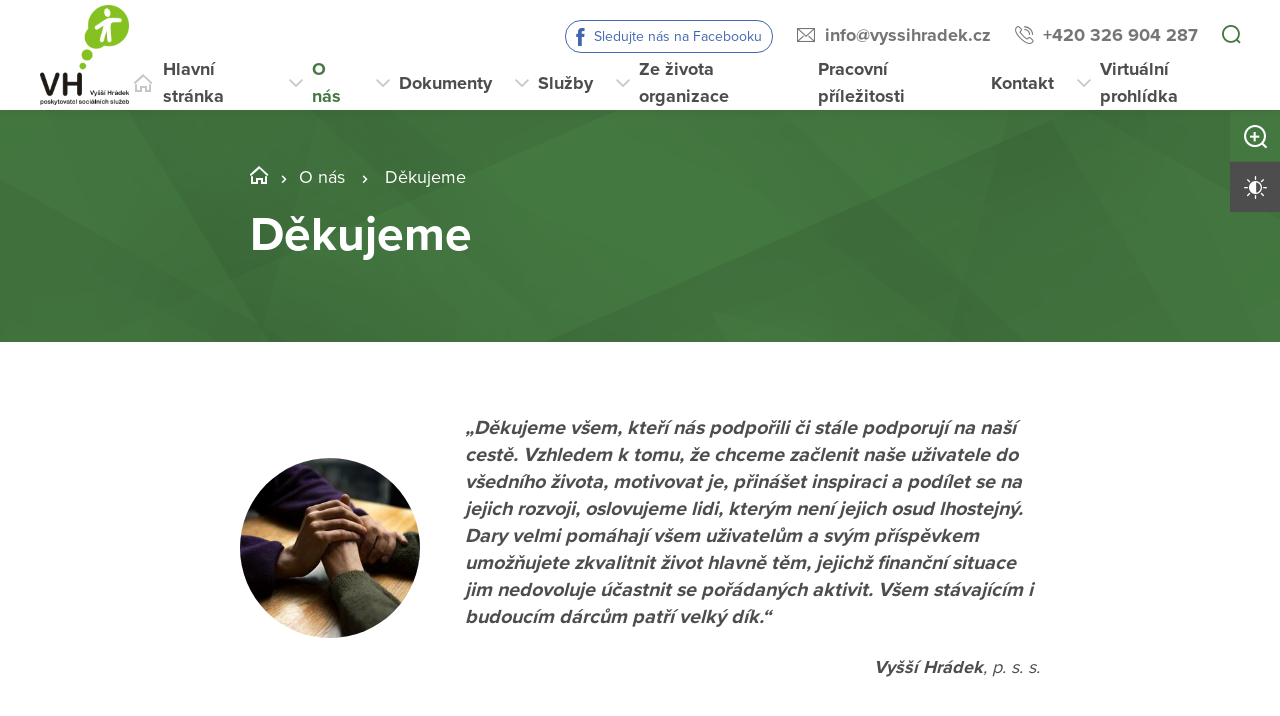

--- FILE ---
content_type: text/html; charset=utf-8
request_url: https://www.vyssihradek.cz/o-nas/dekujeme
body_size: 17779
content:
<!DOCTYPE html>
<html  class='no-js' lang="cs">
<head id="head"><title>
	Vyšš&#237; Hr&#225;dek, p.s.s.
</title><meta name="description" content="Vyšší Hrádek, p.s.s., příspěvková organizace Středočeského kraje, poskytuje pobytové služby v domácnostech a ambulantní službu denní stacionář." /> 
<meta charset="UTF-8" /> 
<meta name="keywords" content="vyšší Hrádek, středočeský kraj, pobytové sociální služby, ambulantní sociální služba, denní stacionář" /> 
<meta name="viewport" content="width=device-width, initial-scale=1.0, minimum-scale=1.0">
<meta http-equiv="X-UA-Compatible" content="IE=edge">
<base href="/">
<!-- Google Tag Manager -->
<script>(function(w,d,s,l,i){w[l]=w[l]||[];w[l].push({'gtm.start':
new Date().getTime(),event:'gtm.js'});var f=d.getElementsByTagName(s)[0],
j=d.createElement(s),dl=l!='dataLayer'?'&l='+l:'';j.async=true;j.src=
'https://www.googletagmanager.com/gtm.js?id='+i+dl;f.parentNode.insertBefore(j,f);
})(window,document,'script','dataLayer','GTM-5SM3CVT');</script>
<!-- End Google Tag Manager --> 
<link href="/DV2-58/media/content/favicon.ico" type="image/x-icon" rel="shortcut icon"/>
<link href="/DV2-58/media/content/favicon.ico" type="image/x-icon" rel="icon"/>
<script>app=function(){var n=[],t=function(n){for(var t=0;t<n.length;t++)n[t].call(this)};return{ready:function(t){n.push(t)},fireReady:function(){t(n)}}}();document.getElementsByTagName("html")[0].setAttribute("class",document.getElementsByTagName("html")[0].getAttribute("class").replace("no-js","js"));var webp=new Image;webp.onerror=function(){document.getElementsByTagName("html")[0].classList.add("no-webp")};webp.onload=function(){document.getElementsByTagName("html")[0].classList.add("webp")};webp.src="[data-uri]"</script><!-- Google Tag Manager -->
<script>(function(w,d,s,l,i){w[l]=w[l]||[];w[l].push({'gtm.start':
new Date().getTime(),event:'gtm.js'});var f=d.getElementsByTagName(s)[0],
j=d.createElement(s),dl=l!='dataLayer'?'&l='+l:'';j.async=true;j.src=
'https://www.googletagmanager.com/gtm.js?id='+i+dl;f.parentNode.insertBefore(j,f);
})(window,document,'script','dataLayer','GTM-NLXVJ73D');</script>
<!-- End Google Tag Manager --><link href="/DPSMain/media/system/css/bootstrap.css" rel="stylesheet" type="text/css"/>
<link href="/DPSMain/media/system/css/slick.css" rel="stylesheet" type="text/css"/>
<link href="/DPSMain/media/system/css/jquery.fancybox.css" rel="stylesheet" type="text/css"/>
<link href="/DPSMain/media/system/css/style.css" rel="stylesheet" type="text/css"/>
<link href="/DPSMain/media/system/css/theme.min.css" rel="stylesheet" type="text/css"/>
<link href="https://domovy-css.virtualvisit.cz/DV2-58/theme.min.css" rel="stylesheet" type="text/css"/>
<link href="/DPSMain/media/system/css/contrast/contrast.min.css" rel="stylesheet" type="text/css"/>
<link rel="preload" href="/DPSMain/media/system/app/fonts/icomoon.woff2?mwwiy3" as="font" crossorigin="anonymous">  
<link rel="stylesheet" href="https://use.typekit.net/ppb8zwi.css"><meta property="og:title" content="Děkujeme">
<meta property="og:description" content="Vyšší Hrádek, p.s.s., příspěvková organizace Středočeského kraje, poskytuje pobytové služby v domácnostech a ambulantní službu denní stacionář.">
<meta property="og:image" content="https://www.vyssihradek.cz/getmedia/96797bbb-a6bc-4fa7-9a09-32013337feb6/HP-jaro-2.jpg.aspx?width=1920&amp;height=1230&amp;ext=.jpg">
<meta property="og:image:width" content="600">
<meta property="og:image:height" content="600">
<meta property="og:url" content="https://vyssihradek.cz/o-nas/dekujeme">
<meta property="og:type" content="article">
</head>
<body class="LTR Chrome CSCZ ContentBody"  id="normal">
     <!-- Google Tag Manager (noscript) -->
<noscript><iframe src="https://www.googletagmanager.com/ns.html?id=GTM-5SM3CVT"
height="0" width="0" style="display:none;visibility:hidden"></iframe></noscript>
<!-- End Google Tag Manager (noscript) -->
    <form method="post" action="/o-nas/dekujeme" id="form">
<div class="aspNetHidden">
<input type="hidden" name="__CMSCsrfToken" id="__CMSCsrfToken" value="j1HfJMH0lCggH6+I9ZOE7uyUI3U1YEQwUtwqJnaF/aqdigdybxfKulBqRngPuxf7P9pwgorkHL/lMkNoyMfHW4+8lYvCrEDMtKFUe+OqbIo=" />
<input type="hidden" name="__EVENTTARGET" id="__EVENTTARGET" value="" />
<input type="hidden" name="__EVENTARGUMENT" id="__EVENTARGUMENT" value="" />

</div>

<script type="text/javascript">
//<![CDATA[
var theForm = document.forms['form'];
if (!theForm) {
    theForm = document.form;
}
function __doPostBack(eventTarget, eventArgument) {
    if (!theForm.onsubmit || (theForm.onsubmit() != false)) {
        theForm.__EVENTTARGET.value = eventTarget;
        theForm.__EVENTARGUMENT.value = eventArgument;
        theForm.submit();
    }
}
//]]>
</script>




<input type="hidden" name="lng" id="lng" value="cs-CZ" />
<script type="text/javascript">
	//<![CDATA[

function PM_Postback(param) { if (window.top.HideScreenLockWarningAndSync) { window.top.HideScreenLockWarningAndSync(1080); } if(window.CMSContentManager) { CMSContentManager.allowSubmit = true; }; __doPostBack('m$am',param); }
function PM_Callback(param, callback, ctx) { if (window.top.HideScreenLockWarningAndSync) { window.top.HideScreenLockWarningAndSync(1080); }if (window.CMSContentManager) { CMSContentManager.storeContentChangedStatus(); };WebForm_DoCallback('m$am',param,callback,ctx,null,true); }
//]]>
</script>


<script type="text/javascript">
	//<![CDATA[

var CMS = CMS || {};
CMS.Application = {
  "language": "cs",
  "imagesUrl": "/CMSPages/GetResource.ashx?image=%5bImages.zip%5d%2f",
  "isDebuggingEnabled": false,
  "applicationUrl": "/",
  "isDialog": false,
  "isRTL": "false"
};

//]]>
</script>
<div class="aspNetHidden">

	<input type="hidden" name="__VIEWSTATEGENERATOR" id="__VIEWSTATEGENERATOR" value="A5343185" />
	<input type="hidden" name="__SCROLLPOSITIONX" id="__SCROLLPOSITIONX" value="0" />
	<input type="hidden" name="__SCROLLPOSITIONY" id="__SCROLLPOSITIONY" value="0" />
</div>
    
    <div id="ctxM">

</div>
    
<!-- Google Tag Manager (noscript) -->
<noscript><iframe src="https://www.googletagmanager.com/ns.html?id=GTM-59J3XX9"
height="0" width="0" style="display:none;visibility:hidden"></iframe></noscript>
<!-- End Google Tag Manager (noscript) -->




  
  <div class="search-overlay">
    <a class="search-close">
      <div class="search-close-inner">
        <span class="esc">esc</span>
      </div>  
    </a>
    <div class="search-overlay-inner">
      <div class="search-overlay-content">
        <div class="header-search-box search-panel ">
          <div class="header-search-box-inner">
              <div class="header-search-box-inner-input search-panel-box">
                  <input name="DPSsearchImput" type="text" class="search-panel-input" placeholder="Zadejte prosím, co hledáte">
              </div>
              <div class="header-search-box-inner-btn">
                  <a class="search-panel-btn" href="/vyhledavani">Vyhledat</a>
              </div>
          </div>
        </div>
        <div class="header-search-helper">
          <div class="header-search-helper-title">
            Lidé často hledají
          </div>
          <ul>
	<li><a href="/sluzby/jak-pozadat-o-sluzbu">Jak požádat o službu</a></li>
	<li><a href="/o-nas/historie">Historie</a></li>
	<li><a href="/kontakt">Kontakt</a></li>
	<li><a href="/ze-zivota-domova">Ze života domova</a></li>
</ul>

        </div>
      </div>
    </div>  
  </div>
  
<div class="header-spacer  spacer-big"></div>
<header class='header-big'>
  <div class="pux-container">
    <div class="header">
        <div class="header-logo ">
          
          <a href="/" aria-label="Přejít na domovskou stránku">
            <span>logo organizace</span>
            <img src="/getattachment/ad4e4e02-43d4-4f96-bd38-cc251552df7a/DPS.aspx" title="logo organizace" alt="logo organizace" style="height:100px;">
            
          </a>
          
          
        </div>
        <div class="header-right">
          <div class="header-right-menu">
            
              <div class="header-top">
                <div class="header-top-logo">
                  <a href="/">
                    <span>logo organizace</span>
                    <img src="/getattachment/ad4e4e02-43d4-4f96-bd38-cc251552df7a/DPS.aspx" alt="logo organizace">
                    
                  </a>
                </div>
                <div class="header-top-inner">
                  
                    <div class="header-top-item item-facebook">
                      <a class="header-facebook" tabindex="0" href="https://www.facebook.com/vyssihradek/" target='_blank'>Sledujte nás na Facebooku</a>
                    </div>
                  
                    <div class="header-top-item">
                      <a class="header-email" tabindex="0" href="mailto:info%at%vyssihradek.cz">info%at%vyssihradek.cz</a>
                      
                    </div>
                  
                    <div class="header-top-item">
                      <a class="header-phone" tabindex="0" href="tel:+420 326 904 287">+420 326 904 287</a>
                      
                    </div>
                    
                    <div class="header-top-item">
                      <a tabindex="0" class="open-search" title="Vyhledávání"></a>
                    </div>
                  
                </div>
              </div>
            
            <div class="header-menu" role="navigation">

	<ul id="menuElem">
		<li class="menu-home">
			<a href="/">Hlavn&#237; str&#225;nka</a>
		</li>
		<li class="Highlighted menu-about">
			<a href="/o-nas/kdo-jsme">O n&#225;s</a>
			<ul>
				<li>
					<a href="/o-nas/kdo-jsme">Kdo jsme</a>
				</li>
				<li>
					<a href="/o-nas/historie">Historie</a>
				</li>
				<li>
					<a href="/o-nas/nase-uspechy">Naše &#250;spěchy</a>
				</li>
				<li>
					<a href="/o-nas/pomahejte">Pom&#225;hejte</a>
				</li>
				<li class="Highlighted">
					<a href="/o-nas/dekujeme">Děkujeme</a>
				</li>
				<li>
					<a href="/o-nas/praxe-staze-konzultace">Praxe - st&#225;že - konzultace</a>
				</li>
				<li>
					<a href="/o-nas/podani-stiznosti-podnetu">Pod&#225;n&#237; st&#237;žnosti - podnětu</a>
				</li>
				<li>
					<a href="/o-nas/jak-to-u-nas-vypada">Naše objekty</a>
				</li>
				<li>
					<a href="/o-nas/casto-kladene-otazky">Často kladen&#233; ot&#225;zky</a>
				</li>

			</ul>
		</li>
		<li>
			<a href="/dokumenty/organizacni-struktura">Dokumenty</a>
			<ul>
				<li>
					<a href="/dokumenty/organizacni-struktura">Organizačn&#237; struktura</a>
				</li>
				<li>
					<a href="/dokumenty/popis-sluzby">Popis služby</a>
				</li>
				<li>
					<a href="/dokumenty/verejny-zavazek-sluzeb">Veřejn&#253; z&#225;vazek</a>
				</li>
				<li>
					<a href="/dokumenty/vyrocni-zpravy">Rozbor hospodařen&#237;, finančn&#237; zpr&#225;vy</a>
				</li>
				<li>
					<a href="/dokumenty/dokumenty-pro-zadatele">Dokumenty pro žadatele</a>
				</li>

			</ul>
		</li>
		<li class="menu-services">
			<span>Služby</span>
			<ul>
				<li>
					<a href="/sluzby/jak-pozadat-o-sluzbu">Jak pož&#225;dat o službu</a>
				</li>
				<li>
					<a href="/sluzby/domov-pro-osoby-se-zdravotnim-postizenim">Domov pro osoby se zdravotn&#237;m postižen&#237;m</a>
				</li>
				<li>
					<a href="/sluzby/chranene-bydleni">Chr&#225;něn&#233; bydlen&#237;</a>
				</li>
				<li>
					<a href="/sluzby/denni-stacionar">Denn&#237; stacion&#225;ř</a>
				</li>
				<li>
					<a href="/sluzby/cenik-za-sluzeby">Cen&#237;k za služby</a>
				</li>

			</ul>
		</li>
		<li class="menu-life">
			<a href="/ze-zivota-domova">Ze života organizace</a>
			<ul>
				<li>
					<a href="/ze-zivota-domova/planovane-akce">Pl&#225;novan&#233; akce </a>
				</li>
				<li>
					<a href="/ze-zivota-domova/probehle-akce">Proběhl&#233; akce</a>
				</li>
				<li>
					<a href="/ze-zivota-domova/dulezita-oznameni">Důležit&#225; ozn&#225;men&#237;</a>
				</li>

			</ul>
		</li>
		<li>
			<a href="/pracovni-prilezitosti">Pracovn&#237; př&#237;ležitosti</a>
		</li>
		<li class="menu-contact">
			<a href="/kontakt">Kontakt</a>
		</li>
		<li>
			<a onclick="window.open(&#39;https://domovyonline.cz/www/prohlidky/Vyssi_Hradek_f/&#39;, &#39;_blank&#39;); return false;" href="/virtualni-prohlidka">Virtu&#225;ln&#237; prohl&#237;dka</a>
			<ul>
				<li>
					<a onclick="window.open(&#39;https://www.domovyonline.cz/www/prohlidky/Domov_Rybka_f/index.html&#39;, &#39;_blank&#39;); return false;" href="/virtualni-prohlidka/virtualni-prohlidka-tovarni">Vyšš&#237; Hr&#225;dek - Neratovice</a>
				</li>
				<li>
					<a onclick="window.open(&#39;https://domovyonline.cz/www/prohlidky/Vyssi_Hradek_f/index.html&#39;, &#39;_blank&#39;); return false;" href="/virtualni-prohlidka/virtualni-prohlidka-vyssi-hradek">Vyšš&#237; Hr&#225;dek - Brand&#253;s a okol&#237;</a>
				</li>

			</ul>
		</li>

	</ul>


</div> 
</div>
 <div class="header-hamburger">
 <div class="facebook-placeholder"></div>
<a tabindex="0" class="open-search"></a>
 <a class="open-menu">
  <span></span>
    </a>
          </div>
      </div>
    </div>
  </div>
</header>   
<div class="option-box">
  <div class="option-box-size">
   <a  class="option-box-item size-plus" tabindex="0">
     <span>Zvětšit písmo</span>
   </a>
    <a  class="option-box-item size-minus" tabindex="0">
     <span>Zmenšit písmo</span>
   </a>
  </div>
  <div class="option-box-contrast">
   <a class="option-box-item contrast-item" tabindex="0">
      <span class="contrast-text-normal">Vysoký kontrast</span>
      <span class="contrast-text-hight">Výchozí kontrast</span>
    </a>
  </div>
</div>
<div class="header-helper"></div>
<main role="main" id="top">
	


<!-- Google Tag Manager (noscript) -->
<noscript><iframe src="https://www.googletagmanager.com/ns.html?id=GTM-NLXVJ73D"
height="0" width="0" style="display:none;visibility:hidden"></iframe></noscript>
<!-- End Google Tag Manager (noscript) -->


<div class="header-intro ">
  <div class="bgr-image"  ></div>
  <div class="pux-container">
    <div class="header-intro-container header-detail-width ">
      
      <div class="header-intro-bread">
        

<div class="breadcrumbs">
  <a href="/" class="home">STC_05_Vyšší Hrádek</a><span class="breadcrumbs-separator"></span><a href="/o-nas/kdo-jsme" class="menu-about">O n&#225;s</a> <span class="breadcrumbs-separator"></span> <span  class="CMSBreadCrumbsCurrentItem">Děkujeme</span>

</div>  
      </div>
      <div class="header-intro-title">
        <h1> Děkujeme</h1>
      </div>
    </div>
  </div>
</div>

<div class="widget-container bgc-white   "
>
  
  <div class="pux-container">
    
    <div class="widget-container-inner   ">
      <div class="dynamic-container testimonial-container">
        <div class="citation-item">
  
      <div class="citation-item-image w-180 mw-180 h-180" data-lazy-type="div" data-img="/DV2-58/media/static-media/dfd33bec-b066-4bdb-91f8-be278475b33d@w200.jpg" data-webp="/DV2-58/media/static-media/dfd33bec-b066-4bdb-91f8-be278475b33d@w200.webp"></div>
  
  <div class="citation-item-content">
    <div class="citation-item-content-text">
      <big>&bdquo;Děkujeme všem, kteří nás podpořili či stále podporují na naší cestě. Vzhledem k tomu, že chceme začlenit naše uživatele do všedního života, motivovat je, přinášet inspiraci a podílet se na jejich rozvoji, oslovujeme lidi, kterým není jejich osud lhostejný. Dary velmi pomáhají všem uživatelům a svým příspěvkem umožňujete zkvalitnit život hlavně těm, jejichž finanční situace jim nedovoluje účastnit se pořádaných aktivit. Všem stávajícím i budoucím dárcům patří velký dík.&ldquo;</big>
    </div>
    <div class="citation-item-content-author">
      <span class="citation-item-content-author-name">Vyšší Hrádek</span><span class="citation-item-content-author-post">,  p. s. s.</span>
    </div>
  </div>
</div>


      </div> 
      
    </div>  
  </div>
</div>
<div class="pux-container">
<div class="small-container">



<div class="row"><div class="col-lg-6">



</div><div class="col-lg-6">



</div></div>



</div>
</div>
<div class="widget-container bgc-gray    with-title"
>
  
  <div class="pux-container">
    
        
          <h2 class="widget-title ">Naši dárci</h2>
        
        
    
    <div class="widget-container-inner   ">
      <div class="dynamic-container inportant-container">
        
<div class="important-box dynamic-box " data-notification-category="Dekujeme" >
  <a href="/o-nas/dekujeme/2025-mesto-kostelec-nad-labem" class="important-item">
      <div class="important-item-date">
         14. 12. 2025
      </div>
      <div class="important-item-title">
          2025: Město Kostelec nad Labem
      </div>   
      <div class="important-item-label ">
  Děkujeme
</div>
<br>
      <div class="important-item-link link link-arrow">
        Více informací
      </div>
  </a>
</div>
<div class="important-box dynamic-box " data-notification-category="Dekujeme" >
  <a href="/o-nas/dekujeme/2025-brandys-nad-labem" class="important-item">
      <div class="important-item-date">
         07. 12. 2025
      </div>
      <div class="important-item-title">
          2025: Město Brandýs nad Labem
      </div>   
      <div class="important-item-label ">
  Děkujeme
</div>
<br>
      <div class="important-item-link link link-arrow">
        Více informací
      </div>
  </a>
</div>
<div class="important-box dynamic-box " data-notification-category="Dekujeme" >
  <a href="/o-nas/dekujeme/nasi-darci-v-roce-2025-mesto-celakovice" class="important-item">
      <div class="important-item-date">
         18. 11. 2025
      </div>
      <div class="important-item-title">
          2025: Město Čelákovice
      </div>   
      <div class="important-item-label ">
  Děkujeme
</div>
<br>
      <div class="important-item-link link link-arrow">
        Více informací
      </div>
  </a>
</div>
<div class="important-box dynamic-box " data-notification-category="" >
  <a href="/o-nas/dekujeme/nasi-darci-v-roce-2025-1" class="important-item">
      <div class="important-item-date">
         19. 08. 2025
      </div>
      <div class="important-item-title">
          2025: Expodom
      </div>   
      
      <div class="important-item-link link link-arrow">
        Více informací
      </div>
  </a>
</div>
<div class="important-box dynamic-box " data-notification-category="" >
  <a href="/o-nas/dekujeme/nasi-darci-v-roce-2025" class="important-item">
      <div class="important-item-date">
         30. 06. 2025
      </div>
      <div class="important-item-title">
          Dárci v roce 2024 (Rybka)
      </div>   
      
      <div class="important-item-link link link-arrow">
        Více informací
      </div>
  </a>
</div>
<div class="important-box dynamic-box " data-notification-category="" >
  <a href="/o-nas/dekujeme/nasi-darci-v-roce-2022-1-1" class="important-item">
      <div class="important-item-date">
         21. 05. 2024
      </div>
      <div class="important-item-title">
          Dárci v roce 2024 (VH)
      </div>   
      
      <div class="important-item-link link link-arrow">
        Více informací
      </div>
  </a>
</div>
<div class="important-box dynamic-box " data-notification-category="" >
  <a href="/o-nas/dekujeme/nasi-darci-v-roce-2022-1" class="important-item">
      <div class="important-item-date">
         21. 12. 2023
      </div>
      <div class="important-item-title">
          Dárci v roce 2023
      </div>   
      
      <div class="important-item-link link link-arrow">
        Více informací
      </div>
  </a>
</div>
<div class="important-box dynamic-box " data-notification-category="" >
  <a href="/o-nas/dekujeme/nasi-darci-v-roce-2022" class="important-item">
      <div class="important-item-date">
         21. 12. 2022
      </div>
      <div class="important-item-title">
          Dárci v roce 2022
      </div>   
      
      <div class="important-item-link link link-arrow">
        Více informací
      </div>
  </a>
</div>
<div class="important-box dynamic-box " data-notification-category="" >
  <a href="/o-nas/dekujeme/nasi-darci-v-roce-2021" class="important-item">
      <div class="important-item-date">
         21. 12. 2021
      </div>
      <div class="important-item-title">
          Dárci v roce 2021
      </div>   
      
      <div class="important-item-link link link-arrow">
        Více informací
      </div>
  </a>
</div>
<div class="important-box dynamic-box " data-notification-category="" >
  <a href="/o-nas/dekujeme/nasi-darci-v-roce-2020" class="important-item">
      <div class="important-item-date">
         21. 12. 2020
      </div>
      <div class="important-item-title">
          Dárci v roce 2020
      </div>   
      
      <div class="important-item-link link link-arrow">
        Více informací
      </div>
  </a>
</div>
<div class="important-box dynamic-box " data-notification-category="" >
  <a href="/o-nas/dekujeme/nasi-darci-v-roce-2019" class="important-item">
      <div class="important-item-date">
         21. 12. 2019
      </div>
      <div class="important-item-title">
          Dárci v roce 2019
      </div>   
      
      <div class="important-item-link link link-arrow">
        Více informací
      </div>
  </a>
</div>
<div class="important-box dynamic-box " data-notification-category="" >
  <a href="/o-nas/dekujeme/nasi-darci-v-roce-2018" class="important-item">
      <div class="important-item-date">
         21. 12. 2018
      </div>
      <div class="important-item-title">
          Dárci v roce 2018
      </div>   
      
      <div class="important-item-link link link-arrow">
        Více informací
      </div>
  </a>
</div>

      </div> 
      
    </div>  
  </div>
</div>
<div class="pux-container">
<div class="small-container">



<div class="row"><div class="col-lg-6">



</div><div class="col-lg-6">



</div></div>



<div id="test-kotvy">



</div></div>
</div>
<div class="widget-container bgc-white    with-title"
>
  
  <div class="pux-container">
    
        
          <h2 class="widget-title ">Kontaktní osoba</h2>
        
        
    
    <div class="widget-container-inner   ">
      <div class="dynamic-container person-container">
        <div class="person-box dynamic-box box-single" data-filter-item data-filter-name="Petra Živná, DiS.">
  <div class="person-item">
    <div class="person-item-image w-200 h-200 mw-200 " role="img" aria-label="Petra Živná, DiS." data-lazy-type="div" data-img="/DV2-58/media/static-files/738538ad-196e-44e8-b3cc-f3dbdd603345@w200.jpg" data-webp="/DV2-58/media/static-files/738538ad-196e-44e8-b3cc-f3dbdd603345@w200.webp"></div>
    <div class="person-item-content">
      <div class="person-item-content-function">
        Sociální pracovnice DOZP + koordinátorka zaměstnávání DS + zástupce vedoucí služby DOZP
      </div>
      <div class="person-item-content-name h3">
        Petra Živná, DiS.
      </div>
      <div class="person-item-content-contact">
          
        <div class="person-item-content-contact-phone">
          
            <a class="link link-phone" href="tel:+420 739 630 232">+420 739 630 232</a>
          
          
        </div>
        
          <div class="person-item-content-contact-email">
            <a class="link link-email" href="mailto:socialnipracovnicedozp%at%vyssihradek.cz">socialnipracovnicedozp%at%vyssihradek.cz</a>
            
          </div>
          
            
      </div>
    </div>
  </div>
</div>

      </div> 
      
    </div>  
  </div>
</div><div class="widget-container bgc-main   widget-pattern  with-title"
>
  
  <div class="pux-container">
    
        
          <h2 class="widget-title ">Mohlo by vás dále zajímat</h2>
        
        
    
    <div class="widget-container-inner   ">
      <div class="dynamic-container banner-container">
        
  <div class="banner-box dynamic-box ">
    <a href="/ze-zivota-domova" class="banner-item style-1" >
      <div class="banner-item-bgr" aria-hidden="true" data-lazy-type="div" data-img="/DV2-58/media/static-files/fc3970a6-1bb7-42a6-b922-323811f9ef1b@w800.jpg" data-webp="/DV2-58/media/static-files/fc3970a6-1bb7-42a6-b922-323811f9ef1b@w800.webp"></div>
      <div class="banner-item-inner">
        <div class="banner-item-inner-content">
          <div class="banner-item-inner-content-title h3">
            Ze života organizace
          </div>
        </div>  
      </div>  
    </a>  
  </div>


  <div class="banner-box dynamic-box ">
    <a href="/kontakt" class="banner-item style-1" >
      <div class="banner-item-bgr" aria-hidden="true" data-lazy-type="div" data-img="/DV2-58/media/static-files/f8e13283-1ec7-45a0-b0b3-f2500011af06@w800.jpg" data-webp="/DV2-58/media/static-files/f8e13283-1ec7-45a0-b0b3-f2500011af06@w800.webp"></div>
      <div class="banner-item-inner">
        <div class="banner-item-inner-content">
          <div class="banner-item-inner-content-title h3">
            Kontakt
          </div>
        </div>  
      </div>  
    </a>  
  </div>


  <div class="banner-box dynamic-box ">
    <a href="/o-nas/kdo-jsme" class="banner-item style-1" >
      <div class="banner-item-bgr" aria-hidden="true" data-lazy-type="div" data-img="/DV2-58/media/static-files/be940d8f-6bf7-4817-adf3-179654597023@w800.jpeg" data-webp="/DV2-58/media/static-files/be940d8f-6bf7-4817-adf3-179654597023@w800.webp"></div>
      <div class="banner-item-inner">
        <div class="banner-item-inner-content">
          <div class="banner-item-inner-content-title h3">
            Kdo jsme
          </div>
        </div>  
      </div>  
    </a>  
  </div>



      </div> 
      
    </div>  
  </div>
</div>
    <a href="#top" class="back-to-top"><span>top</span></a>
</main>

<footer>
  
<div class="pux-container">
  <div class="footer-top  ">
    <div class="footer-top-item">
      <div class="footer-address">
        
        <div class="footer-address-inner">
          <strong>Vyšší Hrádek, p. s. s.</strong><br />
V bažantnici 2440<br />
Brandýs nad Labem-Stará Boleslav<br />
250 01
        </div>
          
      </div>
      <div class="footer-contact">
        <div class="footer-contact-item">
          <a href="https://goo.gl/maps/uhiHRrsQu3YA6bPr7" target="_blank" class="footer-map-link">Ukázat na mapě</a>
          
            <a href="tel:+420 326 904 287" class="insert-phone">+420 326 904 287</a>
           
          
            <a href="mailto:info%40vyssihradek.cz" class="insert-mail">info&#064;vyssihradek.cz</a>
           
           
           
        </div>
          
          <div class="footer-contact-item">
            <div class="footer-map">
              <a href="https://goo.gl/maps/uhiHRrsQu3YA6bPr7" target="_blank" aria-label="Ukázat polohu Domova seniorů na mapě"><img data-lazy-type="img" data-img="/DV2-58/media/static-files/99129fe6-a453-42e1-89a6-0e1192729732@w200.png" data-webp="/DV2-58/media/static-files/99129fe6-a453-42e1-89a6-0e1192729732@w200.webp" alt=""/></a>
            </div>
          </div>
         
      </div>  
    </div>
       
    <div class="footer-top-item">
      <div class="footer-links">
         
          <div class="footer-links-title">Odkazy</div>
         
          
          <a href="/mapa-webu"  target='_blank'>Mapa webu</a>
        
          
          <br><a href="/gdpr"  target='_blank'>GDPR</a>
         
          
          <br><a href="/prohlaseni-o-pristupnosti"  target='_blank'>Prohlášení o přístupnosti</a>
         
          
          <br><a href="/informacni-memorandum"   target='_blank'>Informační memorandium</a>
         
          
          <br><a href="/zakonna-ochrana-oznamovatele"   >Ochrana oznamovatelů</a>
         
          
          <br><a href="/Povinne-zverejnovane-informace"   >Povinně zveřejňované informace</a>
         
         
      </div>
      <div class="footer-links">
         
          <div class="footer-links-title">Další odkazy</div>
         
          
          <a href="https://www.domovysck.cz/"  target='_blank'>Rozcestník PO Středočeského kraje (oblast sociální)</a>
        
        
        
      </div>
      <div class="footer-social">
        
      </div>
    </div>
    <div class="footer-top-item">
      <div class="footer-logos ">
        
          <div class="footer-logo-item">
              
            <a href="https://www.kr-stredocesky.cz/web/urad" target="_blank" class="footer-logo" aria-label="">
              <img  data-lazy-type="img" data-img="/DV2-58/media/static-files/634d46f3-43ad-4039-8d2d-6750fed52312@w300.png" data-webp="/DV2-58/media/static-files/634d46f3-43ad-4039-8d2d-6750fed52312@w300.webp" alt=""/>
            </a>
            <a href="" target="_blank" class="footer-logo-link link-formated">
              <small>Vyšší Hrádek p.s.s. je příspěvková organizace Středočeského kraje.</small>
            </a>
          </div>
        
        
       </div> 
    </div>
  </div>
</div>
<div class="copyright">
  <div class="pux-container">
    <div class="footer-bottom row">
      <div class="col-12 col-lg-6">
        © 2026 Copyright Domovy online. Všechna práva vyhrazena.
      </div>
      <div class="col-12 col-lg-6">
        V rámci projektu&nbsp;<a href="https://www.domovyonline.cz/webove-stranky" target="_blank" aria-label="domovaonline.cz"><font color="#696969">Domovy online</font></a>&nbsp;vytvořil&nbsp;<a href="http://www.virtualvisit.cz/" target="_blank" aria-label="virtualvisit.cz"><img alt="" src="/DPSMain/media/system/img/Virtual-Visit-Logo-Positive.png"></a> &nbsp; ve spolupráci s&nbsp;<a href="https://www.puxdesign.cz/" target="_blank"><font color="#696969">PUXdesign.cz</font></a>
          
      </div>
    </div>
  </div>
</div>

  
</footer>





<script src="/DPSMain/media/system/js/jquery.min.js"></script>
<script src="/DPSMain/media/system/js/intersection-observer.js"></script>
<script src="/DPSMain/media/system/js/pux-lazyload.js"></script>
<script src="/DPSMain/media/system/js/popper.js"></script>
<script src="/DPSMain/media/system/js/bootstrap.js"></script>
<script src="/DPSMain/media/system/js/jquery.fancybox.js"></script>
<script src="/DPSMain/media/system/js/jquery.selectric.js"></script>
<script src="/DPSMain/media/system/js/slick.js"></script>
<script src="/DPSMain/media/system/js/pux-ajax.js"></script>
<script src="/DPSMain/media/system/js/pux-components-infiniterepeater.js"></script>
<script src="/DPSMain/media/system/js/pux-device.js"></script>
<script src="/DPSMain/media/system/js/pux-helpers-cookie.js"></script>
<script src="/DPSMain/media/system/js/pux-helpers-change-url.js"></script>
<script src="/DPSMain/media/system/js/pux-helpers-url.js"></script>
<script src="/DPSMain/media/system/js/pux-helpers-string.js"></script>
<script src="/DPSMain/media/system/js/pux-video.js"></script>
<script src="/DPSMain/media/system/js/pux-slider.js"></script>
<script src="/DPSMain/media/system/js/pux-map-v2.js"></script>
<script src="/DPSMain/media/system/js/pux-modal.js"></script>
<script src="/DPSMain/media/system/js/masonry.pkgd.min.js"></script>
<script src="/DPSMain/media/system/js/jquery.validate.js"></script>
<script src="/DPSMain/media/system/js/pux-validation.js"></script>
<script src="/DPSMain/media/system/js/moment-with-locales.js"></script>
<script src="/DPSMain/media/system/js/bootstrap-material-datetimepicker.js"></script>
<script src="/DPSMain/media/system/js/DPS-plugins.js"></script>
<script src="/DPSMain/media/system/js/DPS-design.js"></script>
<script src="/DPSMain/media/system/js/DPS-ui.js"></script>
<script src="/DPSMain/media/system/js/DPS-filter.js"></script>
<script src="/DPSMain/media/system/js/DPS-main.js"></script>
<script>
(function(){if(!window.chatbase||window.chatbase("getState")!=="initialized"){window.chatbase=(...arguments)=>{if(!window.chatbase.q){window.chatbase.q=[]}window.chatbase.q.push(arguments)};window.chatbase=new Proxy(window.chatbase,{get(target,prop){if(prop==="q"){return target.q}return(...args)=>target(prop,...args)}})}const onLoad=function(){const script=document.createElement("script");script.src="https://chat.virtualvisit.cz/embed.min.js";script.id="ohYcPIshu_gIEQTkCokgH";script.domain="chat.virtualvisit.cz";document.body.appendChild(script)};if(document.readyState==="complete"){onLoad()}else{window.addEventListener("load",onLoad)}})();
</script>

    <script src="/Env/env-78F70AD19A2C3445E4D2B818908C480D.js" type="text/javascript"></script><script type="text/javascript">
//<![CDATA[
Sys.WebForms.PageRequestManager._initialize('manScript', 'form', ['tctxM',''], [], [], 90, '');
//]]>
</script>

    

<script type="text/javascript">
//<![CDATA[

var callBackFrameUrl='/WebResource.axd?d=beToSAE3vdsL1QUQUxjWdWvDQTtChMugLU-pamb5Ethu08oHoD1K3QuusQjc-AZzES_eCZujYdx3iqqfPqNH0g2&t=638246409643328042';
WebForm_InitCallback();//]]>
</script>
<script>
app.fireReady();
</script>
<script type="text/javascript">
//<![CDATA[

theForm.oldSubmit = theForm.submit;
theForm.submit = WebForm_SaveScrollPositionSubmit;

theForm.oldOnSubmit = theForm.onsubmit;
theForm.onsubmit = WebForm_SaveScrollPositionOnSubmit;
//]]>
</script>
  <input type="hidden" name="__VIEWSTATE" id="__VIEWSTATE" value="Iv18Cgh0O+YFWqwkkx0UuCxbLhGmtbwx1F0QFcbp/kRo5kbO2RNBm7nncfEf5MPPh9BFZ9F5vNtQKeClxuMEQNiiQIX7FS3IwWcSAemVAavlC2LHW9+/be0W53JVFETmkY6acG3wmh3zdxlIEZcH3xF82rh5RncnCaWLB+YXr9AAkWezA3XZTR+lG6D5x1VK3B3z61c6Vs8K4Wl+1kF84HF3t/yjFvVq9qxYttDdy5FpuZciUlbKtTE0PMW4OSeHcbAJc3+lGHNbe4wFYrhyPm8Myx1kTgvCfPBGjgZsasxeu2X9HI8zewUc8wLaksnnFU/BbTXR+RZIt864l/TGHOf3XVjxZVdp1Hoe1uakPyXeZ0Y1dDRCEkOUYsJWSnSBBWBWQvSqPBUp9DkejUkI2bb8lxABjQk1TYs/UmIk8XgbA6OCc+b9dwYcsoPRzvxvJWpYmLONugYRaxwwYuhO5UyWRdp+evu30uXGaFIGczSSJerz/0yNpYZ9ujhprrXLW62B4s/2F23sdurVdtVmrJKM4xewsld0K6NMJwhnaaQljTId1EwzR2aX6z+VuLDcRVxROtj/669v2bFCWJSDgdhX/7MkVUM50+PU4vzBcYjU5bloNz5GnndYRP4bc1cIKm+8DoXhQuHpb2qbr6xaTvFtY7Tzl2+bNn7JVTnhxGLVC4Miq6uhQztWOH8XSUplX96U356zqNLjxQk6gNLSU5Ia5eH5q3JDjL1uRJa06h8WcjHVez/MVrDqwbSzJsUFJUKWWO+gvM0n8h9Rc6N4WXXksxNWJKOyM8wuJXcsm9YAEWIwc45SA2D85xUYM0wMEFO0xFFO0bIgQhkq6+UqitihdT8f/ssPLvHmbRiWQZ+Q08gTOMWphwf5ZqKGdAQdJgCFphm2hUHH02D1BwLaHEo0y64mSUr6iVtuk6d6yZLSmViH0/f//RnEchdCFmgQiajTB/TOtxacLJ8waPDUt72xFSWKmeRr9faCpmxTBQeLdymEMXWcgRQbUzamprmNi9SP+dns4Sebt0BIyNYxmdvLFKTvNQa4zwUYJNdHivd/uDW+aak0JKNYh4lFci2Q86Ks2t/uhYI5cKryZiUWxylNNHz9jEJ5WumW90awOCKbeAIN1oNVPfdJ6pVzKIs2cYDTH5TuUPTx99lFgUHS8oEfD6gZaAClgpUuKJbYIbhq6gk/ds218izlvnt3Qdj/8N9rKzmS3aCraU2mST1D9DNy0zU0vxa+TdpyG1waScGTk+E+u6dOFefPQOjR6Z+QvKpJK5gFcJSIKrtWsEyY7aG4zlgdWsTgl6hIRWs+Q5oskPp9DGEiIy7iAy4f+h18XxMqKS2dSg8nLn8eQ3IbgLcYMS5uxPOH4avGXclKSXPyvqX/Yi4nIGwp3+zheQUHt61eEg2TLxUwFA0cfq95A6Xia3spg+3G91ETmv35xvffMqDd1a7slTNy9l8nxoxpfsGUTqUb8X7ubbO2iSKVq1jswsMwkyyy+YUrmLwOP/8n2o/aH2Usz6hqiWaDr+RwQ6iSbVFCRkCc8EorjTltdNR60WKdzfnGUiytBD0WnC0bS0RJph0zAaEP2UfJw3hR5ys3VKkU2rR3Q8ft5oFn/w3ZJj8omUa2XPsXtF1b7OH9MvvFPpH+XeGrDRGYg2TORfVJ2mcLkGrPseSUuQvJ9nDtzxpv2j6HdyQSxcLAFKkRkstsZOK94D4k6AeE50+GLTs0rSCjYoeDB7XmlsFM+lM3//p3AV4dk4ElHsqgnBWmJTDo1pSnXWZZOizRQwnILbzukH+03+4oqV/HuUsCXVZvH+irWsDwu3D84cECejluUXJ2z/0Hzbhh5vCfdVB0WN8NeeboOYUr2ZT7isWXYgPhD4Ayh/ZtMldOdollnBt6pGGoZ41aIeNNxZI2vDKRbTm+MD3S7fYkDeA2OwZeKXLQZs3hJFpLJ+LUyyMmUnCQuJWMs6+mixs4Qpk03oNsPRAVW1bxmLJoD78P5KegpXR/LDkMPt4pRfwTsqquPlly/zRUG9Xl3BJb5JLU66jiuhadjMyaZQxODUsRyyte4uh661vwqcSHRJouQDTSARW17txbyWzcb8QCNozinqFRew8DhsWRAwMd5Apd3V1fW0sbXnhzXh3iiSkdgMIvW5fAcHwccARaWMM9Hmj8ad+7vWTmv6tJlr+VS148W77qQk5AbMO4FPzc+VLUA/2TuuDrDNHUNljX0CrMiaFnV/U1K9fb7z+1sxVKoXuCfbZc39KhF/iModIZHnvPrmESI8E65ZCiPWZsvgrjw9S8jxtvpHFSCtpixpuAoPE1A53cxyAp/9ah8Z7aP0JlflJPj8rEvZZbk+SX/rxU6LG0u5NAySoFcv4y7gCUnRP93XQdlOYQ5G5Qd7P7Echn/cwxq0wG4BqQatYaD94lgZkSq1r1E3qvVcncB4HclagcMhpS9Yw3vF82qV5tHzUUwtp4448/0qO9DOUoYN1P2AiXitaV6Vgy0K/HNsmrP1tLUjmnpggbeDEtV0nnunZpYfadp9t5lIskzuMh4y0dFa+ac8i5x79O2OryQNx0ihOsXXoE+/8/tUFNVZBCu+v9ArhOS56QQrB4xNEtCrKZv9ozYLEsX0fbKXm/xlDyH0HozQhUViLh8seH5/QafDsj30uK8tmymzc7V3keSWYdedBNjVTHdrzqI/lP0UrdI1Fgyiw/+dvoQ1wuQ1r+8I3EiOjyZQ7L3pTTYVStAYKSByHPf7ILp+oiP3dXy/L91UlNMuFArXIdxlceEYxH8uHDR/otvz0yDqpXLry4nkVwVzbzBVYIwLwv1pp0wadp3/91K81PplHywQWY1qadeaNJaNuDHvsEmYmhSyv1osKgtUPv9q31xtfTllfY8tj3RFuY1k8nnnP8fr7/lnR2YWctzfIKy5BkHcpERlOsGXzrPvs+1GJr3amxA1KlrhgD3uuUVjEkvwEfzKltlT67xhTIXyy7ZJLosreY1OMtzjM0XGsmysImDRk/ZmH0Mmwlm4gaX0/5y7Wi7CSYkQb6PSMJRZ1hC65Gf7N4eTV0Tlb+dzsQLlvocqey6BYrG+MhU4MVnz5vM8tQ9ecMJt2i/jQSptKJw7Eb0RLh2moDRznYG4lUmYfmGEazYlYvTyUElU2TinICnKwtlHTyq9XlHU6q9fFsKbqhiiD0pO4TOUKjWozJ8iofMSsdyWYqm/[base64]/51SxcNa0R23CLeRJjGzmLd0mak+quKOZBEBJLi0ewTPz572JgHFFC1u8X7nYVsDTs6ftRQEUE8LXCEzmmre7JcTYcJivQEtz2LaFdj+iE0VDSroqecSLXircb3SY+Wi7n/5f7440Y4xtE/BBwPhv2CDx469au3uEp6VhxGSExXxdGKthEJ/6teD0cg3XAUjHBwTXeI1l69VTqeM1fIs2KE2XQg/+0CBjMGxJkhyOdvwMs/68jIn7YdtSts/ouFrPQjVEnct5fTAVJWUbsgnt1o9GMcszRZ2sf8cmPW4UNoZ5fudtftaJfybvVYlAuFEDkbMKyu3hYtMnTjVkrOj6w6594ObuT8zs/AZia/nlHof/LYX68y7AO8RdBbdDBlq05XmYzMZDrd+gUXN5Jg7K0tbNKoNxqBf0fBuEGtxbouyCd9kgH8VkfAzh91uMSWbutWtem8KOI0CMkRKQdGHdFImJB4F7kNZ1QEtHm5ejDV1BpW+eHxo7Gk/N2VS4IwVafo8GpJJCPhjI48l9aIQ+EMlSng03UdC2gN/fwu/2tkj55ch1yR1Cwx5uxS4JJ5EMyXu2kcfIhj5A6eYTKbdX7wJPuq15hNRlFFTIKHGFIGvw0WcYKb9lnaMkTt97JpevjX3szhomaENvXYEllQZx8vsfZOPjeBNjGl2jmSYC0e7psvPSIOjHq5bIUWHgPOh/Lue5P4+mPUgvB2RvaNTtce1+oksbi+8p4pt3CN9JSsQsEYTnb1SojnxaCoVu6W2za0RQ3XnIRScvyzbvHiD3T1HBesVHNEQF9oiK/K4hpm3mIdosgK6/aDiKFKWCYQzrBpGHisR6O997eA2HIeElG6gIjjwi7jT1oQXxhFkeKv96IrquNecJugbUaawfRg5mRBVsOa/tLnldMJ9UfUN8Ggdc6li+zUpeDOe6npcEGnUMqPWbrW7ENsODNeG5MkQXWOc0anGJPp1HGr8nCeqpw2er7ed08boR31NNqifNiooVeh0i+3OxZUy9dzFJaph3tePKjuHnHZdDjlxnAe93Zas3XJgM5rAaX74VZqvBBucK1xp6pL+IHuTfCRnW/CA/6tk1Jkj2Uxs/tp35QB+2WFl2REKdULoPVEaS+MhpkKWheEQK3t9vjmmMZhOVC4AurkJVnODPhNkFPbKTxbajRt/He2z9l0Rpi/ILQgon3oRGCGHGqWAzlDNgDM6TSViBUAGdEy8KuuPIMAaGJl5qcIMFdZr+VOFxfyJ66vkdAttzwEL/y8C7Vzu4aSSiWzA/Qsjt9Q7wf+yGwdtVPKTe0bn9IOT7JRQi2+53sEu1oZ/0N9aijJCh0vAkIv6l9ioI18juZ18a8hPveDskSRKJ1aZ9qBFEvmdX57F0/LDvImNQSGNEbVZiwD7FbKjF6A8rJm/a+Kb2HSIQCKFf/5etVEJYGJ+M8LEG2nKwQ3B5/IPyqtBswAKvXIABLztUZnMhEi/95DjgdYZZUoKWXQTd/[base64]/PM5ibA3UrQByXwJ088EvgwlMg5dNB8PsRK3t69YBh7ctA4XxozhUC7LCycW5h5Mekjxoxq1dFbjgTKDJkkOcqTM+M/z+kqouQOI6wWfBI/GkNz+dTFsF80OUqugncAFLqFq2fkgxB8jsEq0CAtVa4fPH4Fu0dLitl1hJ5EX2wXW938RmbxjnjclvY7D+Na4wLuK6AVUMAcM0+2URtSPI/lomjkswskglQsMlhNQbe7crMOAfKAZc7sp2NKt7XAGOlr3dMq7GidDbTgZ4qmmS7vxudAE3FJlq7DeRY57en2wYy6kv3OYWvlKkIzRRWmf7iJu7eHhP3ToUFwXQediWYTui2GMyInHDL8wPBn/KeDOmTreeNtatF6OSQZs39Y1l88u9IQOwCt+GNB6jjdM5xkQIdbng/Y96q5Jbxr01eK99tWTrANNFONsNXcvqTo0FpPLJBx/kvlVqbolQIEq6TyP9hbMLRZEQYhst4jD0Ja0iIyQuaVpWBeAtV3THTDqPIzt7w3sHarG7Wd4ehjrvT4KeSP2MTM0AiObX9bZ+TeLOqnmp/DSi4V8+1brqLH8zemBRE3A0H+oTNsbRV8rKBZklmT66Edv08CQSEtI0FttHTluBp8dvqJoaHnQeNuNzd9oQHI5yUofGmb7/pZ7siy1Rdue8T7mPK5z08NpOsVTPLTOtdj3J5BaGcuGHKdWutsdjfkuBVVe4U6Js/VL5g2WFr0jZuZV1Mm8VSthhEgoc5oNE6JhtTGFBOTI+1xlR0cR+Ur68dy2Cjl2fbCi7Bw7CfNMftUUh8xz4fSfbD+h03MiEOwkt42RafMYbrZXLv0/QLCfdgGarJkzDbw73lTwApIFhd9RO6y3eJW6EwUgRRRGOvklMn7vyT425KBTrblt1856dZJqhHpSznH9/cPMwyGGQ0uunI3u1kwynLLEjCZng+mB67MRP77Q+SJgcEfeZkI5iyKH5HtQND4n3FkANH8wvxdRkIjM3uMjeEmBiwd1vgyJplg/oIB0LyZlzKu18kbYvbl2w/kRYXfCNaIVUAta4U2cMjNZUdK1A0F7BKQOsAmX/taVl7sINtQ04v8VO2hg/6NdPW5/OhykVGNG72n41aWqNedtdkcODID7oJ1S8+G0dtOprC0OJubdtIb69p0HK+MhAC36vRvd5gqQWrnBJwPbCCdE2zBNY4UFIoUS+mS/qgToDkQGEyuG9gqY8ZA2uWqwnUBuDprkAtGliLbihFwpxb53Q526s4jzHdrRRAMcSAWd/Qt1HlvSvyzZsgc2I8H5t3hlsTvwj56tkSe4Zd6++K5nglW69Q0gqhbjz4v4Lo/XyA1HUlhEfg3jnfZ7b4qz7GDmLo+mCAXHLu2izaNaSadqw2ITHFNvCIWOIAd1TcOr9UbLGJN2krbFWpmziLMtulX/kSXl5HxEr5dONRqaGiLoE6c4LFu7zvDB/bTVwRwe71QsdiuE8OM5VIEGGe+TF1Jfpqaw+ysYfs/zA+9vSdEeBF21ZUlpaIGRPDgrQv8NJW54wXKaYyyHPnqg6vFfUCpvCuHBS7FmHjsnoh/wxMptjwwMUq/AHnOYe+nBdq/fqCi3J/MAGfI46hk1UKnwpXND0h+5JUGAmShktbfHSjYzSGDFDbhiXFXrrIqtGcDmhvu0kqkRsnk1F2HU1lenrZ6zxe6BN/6yYOeyjmtq3CFrTUrXguh9JbqvmmfVbqWTU+Zg4tVsg9SceI9Xl/ptEsG8xNwhi5wz+ybpHgQp/oysFrMtwtJomm9AsAnvT4Gmsrq6aTzWRpZA9+dxVzPpMxKx3tvCrGKEn+NHBu0fs=" />
  <script type="text/javascript"> 
      //<![CDATA[
      if (window.WebForm_InitCallback) { 
        __theFormPostData = '';
        __theFormPostCollection = new Array();
        window.WebForm_InitCallback(); 
      }
      //]]>
    </script>
  </form>
</body>
</html>


--- FILE ---
content_type: text/css
request_url: https://domovy-css.virtualvisit.cz/DV2-58/theme.min.css
body_size: 7999
content:
header{background:#fff}header .header-menu{background:#fff}@media (min-width: 1024px){header .header-menu{background:none}}header .header-menu ul li>span,header .header-menu ul li>a{color:#4d4d4d}header .header-menu ul li>span:focus,header .header-menu ul li>span:hover,header .header-menu ul li>a:focus,header .header-menu ul li>a:hover{color:#447841}header .header-menu ul li.Highlighted>span,header .header-menu ul li.Highlighted>a{color:#447841}header .header-menu ul ul{background:#ededed}@media (min-width: 1024px){header .header-menu ul ul{background:#fff}}header .header-menu ul ul::-webkit-scrollbar-track{background:#ebebeb}header .header-menu ul ul::-webkit-scrollbar-thumb{background:#447841}header .header-menu ul ul::-webkit-scrollbar-thumb:hover{background:#31572f}header .header-menu ul ul li{border-color:#f1f1f1}header .header-menu ul ul li>span:focus,header .header-menu ul ul li>span:hover,header .header-menu ul ul li>a:focus,header .header-menu ul ul li>a:hover{background:#447841;color:#fff}@media (min-width: 1024px){header .header-menu ul ul li:hover>span,header .header-menu ul ul li:hover>a{background:#447841;color:#fff}header .header-menu ul ul li:hover span.menu-openner{background:#447841}header .header-menu ul ul li:hover span.menu-openner:before{color:#fff}}@media (min-width: 1024px) and (min-width: 1024px){header .header-menu ul ul li:hover span.menu-openner:before{color:#fff}}header .header-menu ul ul li ul{border-color:#f1f1f1;background:#d9d9d9}@media (min-width: 1024px){header .header-menu ul ul li ul{background:#fff}}header .header-menu ul ul li ul li{border-color:#f1f1f1}@media (min-width: 1024px){header .header-menu ul ul li ul li{border-color:#f1f1f1}}header .header-menu ul ul li ul li span,header .header-menu ul ul li ul li a{background:#fff;color:#4d4d4d}header .header-menu ul ul li ul li span:focus,header .header-menu ul ul li ul li span:hover,header .header-menu ul ul li ul li a:focus,header .header-menu ul ul li ul li a:hover{background:#3b6738;color:#fff}header .header-hamburger .open-menu span{background:#447841}header .header-hamburger .open-menu span:before,header .header-hamburger .open-menu span:after{background:#447841}.header-menu a:before{color:#c6c6c6}.header-menu .menu-360 a{color:#447841}.header-menu .menu-360 a:before{color:#447841}.header-menu .menu-360 a:focus,.header-menu .menu-360 a:hover{color:#31572f}.header-menu .menu-360 a:focus:before,.header-menu .menu-360 a:hover:before{color:#31572f}.header-hamburger .open-search{color:#447841}.header-top{background:#447841}@media (min-width: 768px){.header-top{background:none}}.menu-openner{background:#447841}.menu-openner:before{color:#fff}@media (min-width: 1024px){.menu-openner{background:none}.menu-openner:before{color:#c6c6c6}}.header-email,.header-phone{color:#fff}@media (min-width: 768px){.header-email,.header-phone{color:#757575}}.header-email:focus,.header-email:hover,.header-phone:focus,.header-phone:hover{color:#e6e6e6}@media (min-width: 768px){.header-email:focus,.header-email:hover,.header-phone:focus,.header-phone:hover{color:#5c5c5c}}body.contrast .header-email,body.contrast .header-phone{color:#4d4d4d !important}body.contrast .header-email:focus,body.contrast .header-email:hover,body.contrast .header-phone:focus,body.contrast .header-phone:hover{color:#343434 !important}.option-box .size-plus,.option-box .size-minus{color:#fff;background:#447841}.option-box .size-plus span,.option-box .size-minus span{background:#fff;color:#4d4d4d}.option-box .contrast-item{color:#fff;background:#4d4d4d}.option-box .contrast-item span{background:#fff;color:#4d4d4d}.option-box .contrast-item.active{background:#447841}.search-overlay{background:rgba(68,120,65,0.95);color:#fff}.search-overlay a{color:#fff}.search-overlay .search-panel-btn{color:#447841;background:rgba(255,255,255,0.8)}.search-overlay .search-panel-btn:focus,.search-overlay .search-panel-btn:hover{background:rgba(255,255,255,0.65)}.search-overlay input[type="text"].search-panel-input::-webkit-input-placeholder{color:#797979}.search-overlay input[type="text"].search-panel-input:-moz-placeholder{color:#797979}.search-overlay input[type="text"].search-panel-input::-moz-placeholder{color:#797979}.search-overlay input[type="text"].search-panel-input:-ms-input-placeholder{color:#797979}.search-overlay .search-close{color:#fff !important}.search-overlay .search-close:focus,.search-overlay .search-close:hover{background:rgba(49,87,47,0.5)}@media (min-width: 300px) and (max-width: 767px){.search-item-top{color:#939393}}.search-item-content{color:#4d4d4d}.search-item-content-name{color:#447841}.search-item-content:focus,.search-item-content:hover{color:#4d4d4d}.search-item-content:focus .search-item-content-name,.search-item-content:hover .search-item-content-name{color:#31572f}footer{background:#f6fbef}footer :before{color:#447841}footer a{color:#447841}footer a:focus,footer a:hover{color:#31572f}footer a:before{color:#447841}footer .footer-bottom a{color:#fff;font-weight:700;text-decoration:underline;transition:all ease 0.3s}footer .footer-bottom a:hover,footer .footer-bottom a:focus{text-decoration:none}footer .insert-mail,footer .insert-phone{color:#4d4d4d}footer .insert-mail:focus,footer .insert-mail:hover,footer .insert-phone:focus,footer .insert-phone:hover{color:#447841}footer .copyright{background:#edf3e6;color:#606060}footer .footer-links a,footer .footer-logo-link{color:#4d4d4d}footer .footer-links a:focus,footer .footer-links a:hover,footer .footer-logo-link:focus,footer .footer-logo-link:hover{color:#343434}.breadcrumbs{color:#fff}.breadcrumbs a{color:#fff}.breadcrumbs a:focus,.breadcrumbs a:hover{color:#fff}.header-intro .header-intro-title,.header-intro .header-intro-subtitle{color:#fff}.header-intro:after{background:#447841}body.contrast .header-intro:after{background:#4d4d4d}.bgc-main{background:#447841;color:#fff}.bgc-main .circle-btn{background:linear-gradient(to bottom, #447841 0%, #447841 50%, transparent 100%)}.bgc-main .circle-btn span:before{color:#fff}.bgc-gray{background:#f2f5f2}.bgc-gray .circle-btn{background:linear-gradient(to bottom, #f2f5f2 0%, #f2f5f2 50%, transparent 100%)}.bgc-gray .circle-btn span:before{color:#999}.bgc-dark{background:#e7e7e7}.bgc-dark .circle-btn{background:linear-gradient(to bottom, #e7e7e7 0%, #e7e7e7 50%, transparent 100%)}.bgc-dark .circle-btn span:before{color:#999}.bgc-dark.widget-pattern .circle-btn{background:linear-gradient(to bottom, #dcdcdc 0%, #dcdcdc 50%, transparent 100%)}.bgc-white{background:#fff}.bgc-white .circle-btn{background:#fff;background:linear-gradient(to bottom, #fff 0%, #fff 50%, transparent 100%)}.bgc-white .circle-btn span:before{color:#999}body.contrast .bgc-main{background:#4d4d4d}body.contrast .bgc-main .circle-btn{background:linear-gradient(to bottom, #4d4d4d 0%, #4d4d4d 50%, transparent 100%)}.filter-container{background:#ebebeb}.filter-container label{color:#4d4d4d}.filter-container .link{color:#447841}.filter-container .link:focus,.filter-container .link:hover{color:#31572f}.bgc-gray .filter-container{background:#fff}.bgc-main .filter-container{background:#447841}.bgc-main .filter-container label{color:#fff}.bgc-main .filter-container .link{color:#fff}.bgc-main .filter-container .link:focus,.bgc-main .filter-container .link:hover{color:#e6e6e6}.radio input[type="radio"]+label:before{border-color:#f7f7f7;background:#f7f7f7}.radio input[type="radio"]:checked+label:before{background:#447841}.checkbox input[type="checkbox"]+label:before{background:#f7f7f7;color:#f7f7f7}.checkbox input[type="checkbox"]:checked+label:before{color:#447841}label{color:#4d4d4d}label.required:after{color:#447841}input[type="submit"].btn-primary{background:#447841;color:#fff}input[type="submit"].btn-primary:focus,input[type="submit"].btn-primary:hover{background:#31572f}.form-control,select,select.form-control,textarea,textarea.form-control,input[type="text"],input[type="number"],input[type="email"],input[type="password"]{border-color:#f1f1f1;background:#f2f2f2;color:#4d4d4d}.form-control::-webkit-input-placeholder,select::-webkit-input-placeholder,select.form-control::-webkit-input-placeholder,textarea::-webkit-input-placeholder,textarea.form-control::-webkit-input-placeholder,input[type="text"]::-webkit-input-placeholder,input[type="number"]::-webkit-input-placeholder,input[type="email"]::-webkit-input-placeholder,input[type="password"]::-webkit-input-placeholder{color:#636466}.form-control:-moz-placeholder,select:-moz-placeholder,select.form-control:-moz-placeholder,textarea:-moz-placeholder,textarea.form-control:-moz-placeholder,input[type="text"]:-moz-placeholder,input[type="number"]:-moz-placeholder,input[type="email"]:-moz-placeholder,input[type="password"]:-moz-placeholder{color:#636466}.form-control::-moz-placeholder,select::-moz-placeholder,select.form-control::-moz-placeholder,textarea::-moz-placeholder,textarea.form-control::-moz-placeholder,input[type="text"]::-moz-placeholder,input[type="number"]::-moz-placeholder,input[type="email"]::-moz-placeholder,input[type="password"]::-moz-placeholder{color:#636466}.form-control:-ms-input-placeholder,select:-ms-input-placeholder,select.form-control:-ms-input-placeholder,textarea:-ms-input-placeholder,textarea.form-control:-ms-input-placeholder,input[type="text"]:-ms-input-placeholder,input[type="number"]:-ms-input-placeholder,input[type="email"]:-ms-input-placeholder,input[type="password"]:-ms-input-placeholder{color:#636466}.form-control:focus,select:focus,select.form-control:focus,textarea:focus,textarea.form-control:focus,input[type="text"]:focus,input[type="number"]:focus,input[type="email"]:focus,input[type="password"]:focus{border-color:#447841}textarea.form-control:focus,textarea:focus{border-color:#447841}.file label{color:#fff;background:#447841}.file .file-name{background:#6a6865;color:#4c4c4c}.selectric{background:#f2f2f2}.selectric .label{color:#4f4f4f}.selectric .button:after{color:#447841}.selectric-items{background-color:#f2f2f2}.selectric-items li{color:#4f4f4f;background:#f2f2f2}.selectric-items li.selected,.selectric-items li.selected.highlighted{color:#fff;background:#447841}.selectric-items li:hover,.selectric-items li.highlighted{background:#ebebeb}.selectric-items li:nth-child(odd){background:#fff}.selectric-items li:nth-child(odd):first-child{background:#f7f7f7;color:#999}.selectric-items li:nth-child(odd):hover,.selectric-items li:nth-child(odd).highlighted{background:#ebebeb}.selectric-items li:nth-child(odd).selected{color:#fff;background:#447841}.selectric-items li:first-child{background:#f7f7f7 !important;color:#999 !important}.selectric-items .disabled{color:#4c4c4c !important}.selectric-items .selectric-group .selectric-group-label{color:#4c4c4c}.bgc-main .selectric,.bgc-gray .selectric{background:#fff}.bgc-main .form-control,.bgc-main select,.bgc-main select.form-control,.bgc-main textarea,.bgc-main textarea.form-control,.bgc-main input[type="text"],.bgc-main input[type="number"],.bgc-main input[type="email"],.bgc-main input[type="password"],.bgc-gray .form-control,.bgc-gray select,.bgc-gray select.form-control,.bgc-gray textarea,.bgc-gray textarea.form-control,.bgc-gray input[type="text"],.bgc-gray input[type="number"],.bgc-gray input[type="email"],.bgc-gray input[type="password"]{background:#fff}.bgc-main .checkbox input[type="checkbox"]+label:before{background:#fff;color:#fff}.bgc-main .checkbox input[type="checkbox"]:checked+label:before{color:#447841}.contact-item{background:#f5f5f5}.contact-item .contact-ic:before{color:#447841}.contact-item .ic-phone,.contact-item .ic-email{color:#4d4d4d}.contact-item .ic-phone:focus,.contact-item .ic-phone:hover,.contact-item .ic-email:focus,.contact-item .ic-email:hover{color:#343434}.events-line:before,.line-helper:before{border-left-color:#c7c7c7}.bgc-main .events-line:before,.bgc-main .line-helper:before{border-left-color:#fff}.back-to-top{background-color:#565656}.back-to-top:hover,.back-to-top:focus{border-color:#565656}.back-to-top:hover::after,.back-to-top:focus::after{color:#fff}.back-to-top::after{color:#fff}.form-chat-banner{background-color:#447841;color:#fff}.form-chat-banner:focus,.form-chat-banner:hover{background-color:#31572f}form,html,body{color:#4d4d4d}.btn-primary{background:#757575;color:#fff}.btn-primary:focus,.btn-primary:hover{text-decoration:none;background:#5c5c5c;color:#fff}.btn-primary.loading:before{border-color:rgba(255,255,255,0.3);border-top-color:#6a6865}body.contrast .btn-primary{background:#4d4d4d !important}body.contrast .btn-primary:focus,body.contrast .btn-primary:hover{background:#343434 !important}.btn-default{background:#447841;color:#fff}.btn-default:focus,.btn-default:hover{text-decoration:none;background:#31572f;color:#fff}.btn-default.loading:before{border-color:rgba(255,255,255,0.3);border-top-color:#447841}h2,h3,h4{color:#447841}.bgc-main h2,.bgc-main h3,.bgc-main h4{color:#fff}main ol li:before{color:#447841}main ul li:before{background:#447841}main ul.custom-list li:after{background:url("../img/list.svg")}main .bgc-main ol li:before{color:#fff}main .bgc-main ul li:before{background:#fff}main table tr:not(.person-small-item):nth-child(even){background:#f2f5f2}main table td{border:1px solid #f1f1f1}main .respo-table table thead tr:not(.person-small-item){border-bottom:1px solid #f1f1f1}main .respo-table table tbody tr:not(.person-small-item){border:1px solid #f1f1f1}main .respo-table table tbody tr:not(.person-small-item):nth-child(even){background:#f2f5f2}@media (min-width: 768px){main .respo-table table tbody tr:not(.person-small-item){border-bottom:1px solid #f1f1f1}}main .respo-table table tbody tr:not(.person-small-item) td{border-bottom:1px solid #f1f1f1}a{color:#447841}a:focus,a:hover{color:#31572f}.link{color:#447841}.link:focus,.link:hover{color:#31572f}.color-box-one{background-color:#447841;color:#fff}.color-box-one a{color:#fff;text-decoration:underline}.color-box-one a:focus,.color-box-one a:hover{color:#fff;text-decoration:none}.color-box-two{background-color:#ebebeb;color:#4c4c4c}.color-box-two a{color:#4c4c4c;text-decoration:underline}.color-box-two a:focus,.color-box-two a:hover{color:#4c4c4c;text-decoration:none}.color-box-three{background-color:#f2f5f2;color:#4c4c4c}.color-box-three a{color:#4c4c4c;text-decoration:underline}.color-box-three a:focus,.color-box-three a:hover{color:#4c4c4c;text-decoration:none}.page-map a{color:#4d4d4d}.page-map a:hover,.page-map a:focus{color:#343434}.page-map .page-map-column>ul>li>a,.page-map .page-map-column>ul>li>span{color:#447841}.page-map .page-map-column>ul>li>a:hover,.page-map .page-map-column>ul>li>a:focus{color:#31572f}.banner-item{color:#fff}.banner-item-inner:after{background:linear-gradient(0deg, #447841 0%, rgba(68,120,65,0.44) 25%, rgba(68,120,65,0.33) 50%, rgba(68,120,65,0.22) 75%, rgba(255,255,255,0.11) 100%)}.banner-item-inner:before{background:linear-gradient(0deg, #21211f 0%, rgba(33,33,31,0.52) 25%, rgba(33,33,31,0.2) 50%, rgba(33,33,31,0.02) 75%, rgba(33,33,31,0) 100%)}.banner-item .banner-item-inner-content-title{color:#fff;background:#447841;background:rgba(68,120,65,0.75)}.banner-item .banner-item-inner-content-btn{background:#fff;background:rgba(255,255,255,0.9);color:#447841}.banner-item .banner-item-inner-content-btn.btn-banner{background:#447841;color:#fff}.banner-item:focus,.banner-item:hover{color:#fff}body.contrast .banner-item-inner:before{background:linear-gradient(to top, #000 0%, transparent 100%)}body.contrast .banner-item-inner:after{display:none}.timeline-box:before{background:#447841}.timeline-box:after{background:linear-gradient(to top, #ebebeb 0%, #447841 100%)}.timeline-box-start{background:#447841}.timeline-box-start:after{color:#fff}.timeline-box-end{background:#ebebeb}.timeline-box-end:after{color:#447841}.timeline-box .timeline-item-content-title{color:#4d4d4d}.timeline-box .timeline-item-content-perex{color:#4d4d4d}.timeline-box .timeline-item-content-btn{color:#447841}.timeline-box .timeline-item-content:after{background:#447841;border-color:#fff}.bgc-gray .timeline-box:before{background:#447841}.bgc-gray .timeline-box:after{background:linear-gradient(to top, #fff 0%, #447841 100%)}.bgc-gray .timeline-box-start{background:#447841}.bgc-gray .timeline-box-start:after{color:#fff}.bgc-gray .timeline-box-end{background:#fff}.bgc-gray .timeline-box-end:after{color:#447841}.bgc-gray .timeline-box .timeline-item-content-title{color:#4d4d4d}.bgc-gray .timeline-box .timeline-item-content-perex{color:#4d4d4d}.bgc-gray .timeline-box .timeline-item-content-btn{color:#447841}.bgc-gray .timeline-box .timeline-item-content:after{background:#fff;border-color:#f2f5f2}.bgc-main .timeline-box:before{background:#fff}.bgc-main .timeline-box:after{background:linear-gradient(to top, #4d894a 0%, #fff 100%)}.bgc-main .timeline-box-start{background:#fff}.bgc-main .timeline-box-start:after{color:#447841}.bgc-main .timeline-box-end{background:#4d894a}.bgc-main .timeline-box-end:after{color:#fff}.bgc-main .timeline-box .timeline-item-content-title{color:#fafafa}.bgc-main .timeline-box .timeline-item-content-perex{color:#fafafa}.bgc-main .timeline-box .timeline-item-content-btn{color:#fff}.bgc-main .timeline-box .timeline-item-content:after{background:#fff;border-color:#447841}.collapsible-item{border-color:#e0e0e0}.collapsible-item-index{background-color:#447841;color:#fff}.collapsible-item-index:before{color:#fff}.collapsible-item:last-child{border:1px solid #e0e0e0}.collapsible-item-heading{background:#fff}.collapsible-item-heading:after{color:rgba(68,68,68,0.5)}.collapsible-item-heading.open,.collapsible-item-heading:hover{background:#447841;color:#fff}.collapsible-item-heading.open:after,.collapsible-item-heading:hover:after{color:#fff}.collapsible-item-heading.open{border-bottom:1px solid #e0e0e0}main .tenders-table table thead tr th{color:#6a6865}main .tenders-table table tbody tr{background:#f2f5f2;border-bottom-color:#e3e3e3;color:#4d4d4d}main .tenders-table table tbody tr:hover{background:#ededed}main .tenders-table table tbody tr td{border-bottom-color:#e3e3e3}main .tenders-table table tbody tr td a{color:#447841}main .bgc-gray .tenders-table table thead tr th{color:#4d4d4d}main .bgc-gray .tenders-table table tbody tr{background:#fafafa;border-bottom:1px solid #ededed;color:#4d4d4d}main .bgc-gray .tenders-table table tbody tr:hover{background:#ededed}main .bgc-gray .tenders-table table tbody tr td a{color:#447841}main .bgc-main .tenders-table table thead tr th{color:#fafafa}main .bgc-main .tenders-table table tbody tr{background:#fafafa;border-bottom:1px solid #ededed;color:#4d4d4d}main .bgc-main .tenders-table table tbody tr:hover{background:#ededed}main .bgc-main .tenders-table table tbody tr td a{color:#447841}main .second-table .tenders-table thead tr th{color:#b6b6b6 !important}main .second-table .tenders-table tbody tr{background:#fff}main .second-table .tenders-table tbody tr:hover{background:#FAFAFA}main .second-table .tenders-table tbody tr:after,main .second-table .tenders-table tbody tr td:after{background:#ebebeb}main .second-table .tenders-table tbody tr td span{background:#447841}main .second-table .tenders-table .btn-download{color:#4c4c4c}main .second-table .tenders-table .btn-download:focus,main .second-table .tenders-table .btn-download:hover{color:#447841}.download-item-ico:before{color:#447841}.download-item .download-item-content-date{color:#999}.download-item .download-item-content-name{color:#999}.download-item .download-item-content-link{color:#447841}.download-item .download-item-content-link a{color:#447841}.download-item:focus .download-item-content-link a,.download-item:hover .download-item-content-link a{color:#447841}.bgc-gray .download-item-ico span:before{color:#447841}.bgc-gray .download-item-ico span.path5:before,.bgc-gray .download-item-ico span.path6:before,.bgc-gray .download-item-ico span.path7:before{color:#fff}.bgc-gray .download-item .download-item-content-date{color:#4d4d4d}.bgc-gray .download-item .download-item-content-name{color:#4d4d4d}.bgc-gray .download-item .download-item-content-link{color:#447841}.bgc-gray .download-item .download-item-content-link a{color:#447841}.bgc-gray .download-item:focus .download-item-content-link a,.bgc-gray .download-item:hover .download-item-content-link a{color:#447841}.bgc-main .download-item-ico span:before{color:#fafafa}.bgc-main .download-item-ico span.path5:before,.bgc-main .download-item-ico span.path6:before,.bgc-main .download-item-ico span.path7:before{color:#fff}.bgc-main .download-item .download-item-content-date{color:#fafafa}.bgc-main .download-item .download-item-content-name{color:#fafafa}.bgc-main .download-item .download-item-content-link{color:#fafafa}.bgc-main .download-item .download-item-content-link a{color:#fafafa}.bgc-main .download-item:focus .download-item-content-link a,.bgc-main .download-item:hover .download-item-content-link a{color:#fafafa}.citation-item-content-text{color:#4d4d4d}.citation-item-content-author{color:#4d4d4d}.bgc-gray .citation-item-content-text{color:#4d4d4d}.bgc-gray .citation-item-content-author{color:#4d4d4d}.bgc-main .citation-item-content-text{color:#fafafa}.bgc-main .citation-item-content-author{color:#fafafa}.icons-container .ico-card-item-small-icon:before,.icons-container .ico-card-item-icon:before{color:#447841}.icons-container .ico-card-item-small-title,.icons-container .ico-card-item-title{color:#4d4d4d}.icons-container .ico-card-item-small-perex,.icons-container .ico-card-item-perex{color:#4d4d4d}.bgc-gray .icons-container .ico-card-item-small-icon:before,.bgc-gray .icons-container .ico-card-item-icon:before{color:#447841}.bgc-gray .icons-container .ico-card-item-small-title,.bgc-gray .icons-container .ico-card-item-title{color:#4d4d4d}.bgc-gray .icons-container .ico-card-item-small-perex,.bgc-gray .icons-container .ico-card-item-perex{color:#4d4d4d}.bgc-main .icons-container .ico-card-item-small-icon:before,.bgc-main .icons-container .ico-card-item-icon:before{color:#fafafa}.bgc-main .icons-container .ico-card-item-small-title,.bgc-main .icons-container .ico-card-item-title{color:#fafafa}.bgc-main .icons-container .ico-card-item-small-perex,.bgc-main .icons-container .ico-card-item-perex{color:#fafafa}.person-item-image.man,.person-item-image.woman{background-color:#ebebeb}.person-item-content-function,.person-item-content-name{color:#4d4d4d}.person-item .person-item-inner .person-item-content-name{color:#447841}.person-table tr:hover{background:#f5f5f5 !important}.table-small table .person-small-item-top{background:#447841 !important;color:#fff}.table-small table .person-small-item-bottom{background:#fff !important;color:#4d4d4d}.bgc-gray .person-item-image.man,.bgc-gray .person-item-image.woman{background-color:#ebebeb}.bgc-gray .person-item-content-function,.bgc-gray .person-item-content-name{color:#4d4d4d}.bgc-gray .person-small-item td{border-bottom:1px solid #f2f5f2}.bgc-gray .person-small-item:nth-child(odd){background-color:#fff}.bgc-gray .person-small-item:nth-child(even){background-color:#fff}@media (min-width: 768px){.bgc-gray .person-small-item td{border-bottom:none}.bgc-gray .person-small-item:nth-child(odd){background-color:#f3f7ec}.bgc-gray .person-small-item:nth-child(even){background-color:#fff}}.person-small-item td{border-bottom:1px solid #fff}.person-small-item td:first-child{background-color:#447841;border-bottom:none;color:#fff}.person-small-item td:nth-child(2){background-color:#579953;color:#fff}.person-small-item:nth-child(odd){background-color:#f2f2f2}.person-small-item:nth-child(even){background-color:#f2f2f2}@media (min-width: 768px){.person-small-item td{border-bottom:none}.person-small-item td:first-child{background-color:transparent;color:#4d4d4d}.person-small-item td:nth-child(2){background-color:transparent;color:#4d4d4d}.person-small-item:nth-child(odd){background-color:#f3f7ec}.person-small-item:nth-child(even){background-color:#f2f2f2}}.bgc-main .person-item-image.man,.bgc-main .person-item-image.woman{background-color:#ebebeb}.bgc-main .person-item-content-function,.bgc-main .person-item-content-name{color:#fafafa}.important-item{background:#447841;color:#fff}.important-item-label{background:#fff;color:#4d4d4d}.important-item .link{color:#fff}.important-item:focus,.important-item:hover{color:#fff;box-shadow:0 10px 30px rgba(68,120,65,0.33)}.bgc-main .important-item{background:#fff;color:#447841}.bgc-main .important-item-label{background:#447841;color:#fff}.bgc-main .important-item .link{color:#447841}.bgc-main .important-item:focus,.bgc-main .important-item:hover{color:#447841;box-shadow:0 10px 30px rgba(40,70,38,0.5)}.product-item:before{background:linear-gradient(to top, rgba(68,120,65,0.5) 0%, transparent 50%)}.product-item-inner-title{color:#fff;background:#447841;background:rgba(68,120,65,0.75)}.product-item-inner-btn{background:#fff;background:#fff;background:rgba(255,255,255,0.9);color:#447841}.category-label{background:#447841;background:rgba(68,120,65,0.75);color:#fff}.events-box .events-box-left h3,.events-box .events-box-right h3{color:#447841}.events-box .events-box-left .event-line,.events-box .events-box-right .event-line{background:#447841}.events-box .events-box-left .event-line:after,.events-box .events-box-right .event-line:after{border-right:10px solid #447841}.events-box .events-box-left .event-respo-title,.events-box .events-box-right .event-respo-title{border-bottom-color:#447841}.events-box .events-box-left.past h3,.events-box .events-box-right.past h3{color:#4f4f4f}.events-box .events-box-left.past .event-line,.events-box .events-box-right.past .event-line{background:#4f4f4f}.events-box .events-box-left.past .event-line:after,.events-box .events-box-right.past .event-line:after{border-right:10px solid #4f4f4f}.events-box .events-box-left.past .event-respo-title,.events-box .events-box-right.past .event-respo-title{border-bottom-color:#4f4f4f}.event-item{color:#4f4f4f}.event-item h3{color:#447841 !important}.event-item-content-label{background:#447841;color:#fff}.event-item-content-link .link{color:#447841}.event-item-from,.event-item-label{background:rgba(68,120,65,0.8);color:#fff}.event-item-date-inner{background:#447841;color:#fff}.event-item:focus,.event-item:hover{color:#4f4f4f}.event-item:focus .event-item-date-inner,.event-item:hover .event-item-date-inner{background:#31572f}.event-item-new-name{color:#4c4c4c}.event-item-new{border-color:#f1f1f1;background-color:#fff}.event-item-new .event-item-time{color:#595959}.event-item-new:hover .event-item-new-name{color:#447841}.event-item-new-date{color:#447841}.event-item-new-date:before{color:#4c4c4c}.card-box .card-item{color:#fff}.card-box .card-item h3{color:#fff}.card-box .card-item:after{background:linear-gradient(0deg, #447841 0%, rgba(68,120,65,0.44) 25%, rgba(68,120,65,0.33) 50%, rgba(68,120,65,0.22) 75%, rgba(255,255,255,0.11) 100%)}.card-box .card-item:before{background:linear-gradient(0deg, #21211f 0%, rgba(33,33,31,0.52) 25%, rgba(33,33,31,0.2) 50%, rgba(33,33,31,0.02) 75%, rgba(33,33,31,0) 100%)}.card-box .card-item-content-ico:before{color:#fff}.card-box .card-item .link{color:#fff}.card-box .card-item:focus,.card-box .card-item:hover{color:#fff}.card-box .card-item:focus .link,.card-box .card-item:hover .link{color:#fff}body.contrast .card-box .card-item:before{background:linear-gradient(to top, #000 0%, transparent 50%)}body.contrast .card-box .card-item:after{display:none}.card-item-mini:after{border-left-color:#ebebeb}.card-item-mini h3,.card-item-mini .h3{color:#4d4d4d}.card-item-mini .link{color:#447841}.card-item-mini-ico:before{color:#447841}.bgc-main .card-item-mini h3,.bgc-main .card-item-mini .h3{color:#fff}.bgc-main .card-item-mini .link{color:#fff}.bgc-main .card-item-mini-ico:before{color:#fff}.card-item-small{color:#4d4d4d}.card-item-small-ico:before{color:#447841}.card-item-small h3{color:#447841}.card-item-small .link{color:#447841}.card-item-small:focus,.card-item-small:hover{color:#4d4d4d}.bgc-main .card-item-small h3{color:#fff}.bgc-main .card-item-small .link{color:#fff}.bgc-main .card-item-small-ico:before{color:#fff}.card-box-big .card-item-big{color:#4d4d4d;background-color:#f7f7f7}.card-box-big .card-item-big .card-item-big-header-type{color:#447841;background-color:#d7f1f0}.card-box-big .card-item-big h3{color:#447841}.card-box-big .card-item-big .link{color:#447841}.card-box-big .card-item-big .card-item-big-content-top{color:#4f4f4f}.card-box-big .card-item-big .card-item-big-content-ico:before{color:#4d4d4d}.card-box-big .card-item-big:focus,.card-box-big .card-item-big:hover{color:#4d4d4d}.bgc-gray .card-item-big{background-color:#fff}.bgc-main .event-item{color:#fff}.bgc-main .event-item h3{color:#fff !important}.bgc-main .event-item-content-link .link{color:#fff}.embed-video-icon{background:#fff}.embed-video-icon:before{border-left-color:#447841}.embed-video:focus .embed-video-icon:before,.embed-video:hover .embed-video-icon:before{border-left-color:#31572f}.numbers-container:before{background-color:#fff;color:#999}.numbers-container .number-item{background-color:#f2f5f2}.numbers-container .number-item-number{color:#447841;border-color:#447841}.numbers-container .number-item-ico{color:#447841}.numbers-container .number-item-perex{color:#4d4d4d}.bgc-gray .numbers-container .number-item{background-color:#fff}.bgc-gray .numbers-container .number-item-number{color:#447841;border-color:#447841}.bgc-gray .numbers-container .number-item-ico{color:#447841}.bgc-main .numbers-container .number-item{background-color:#fff}.bgc-main .numbers-container .number-item h2,.bgc-main .numbers-container .number-item h3{color:#447841}.bgc-main .numbers-container .number-item-number{color:#447841;border-color:#447841}.bgc-main .numbers-container .number-item-ico{color:#447841}.bgc-main .numbers-container .number-item ul li:before{background:#447841}.bgc-main .numbers-container .number-item ol li:before{color:#447841}.logo-carousel .slick-arrow{color:#447841}.logo-carousel .slick-arrow.slick-disabled{color:#999}.cta-block-big h3,.cta-block-big h3{color:#447841}.cta-block-big-inner-left:after{border-left-color:#c7c7c7}.bgc-main .cta-block-big{color:#fff}.bgc-main .cta-block-big h3,.bgc-main .cta-block-big h3{color:#fff}.bgc-main .cta-block-big-inner-left:after{border-left-color:#fff}.main-slider .slider-founder,.main-slider h1,.main-slider h2,.main-slider h3,.main-slider .h3{color:#fff}.main-slider .slick-arrow{color:#fff}.main-slider .slick-arrow:focus,.main-slider .slick-arrow:hover{color:#447841}.slider-service-static{background:#447841}.slider-service{background:rgba(68,120,65,0.9)}.slider-service .card-item-mini h3,.slider-service .card-item-mini .h3,.slider-service .card-item-mini .link,.slider-service .card-item-mini-ico{color:#fff}.slider-service .card-item-mini-ico:before{color:#fff}.slider-service .line-helper:before{border-left-color:#fff}body.contrast .slider-service{background:rgba(77,77,77,0.9)}.slider-grey{background:#eaf9d1}@media (min-width: 1024px){.slider-grey{background:none}}.slider-grey-icon{background:#eaf9d1}@media (min-width: 1024px){.slider-grey-inner{background-image:linear-gradient(to top, #eaf9d1 0%, rgba(234,249,209,0.9) 80%, rgba(234,249,209,0.8) 100%)}}.slider-grey-item{color:#447841}.slider-grey-item-date{color:#4d4d4d}.slider-grey-item:focus,.slider-grey-item:hover{color:#447841}.slider-grey-item .link:focus,.slider-grey-item .link:hover{color:#447841}.event-item-image-bgc,.card-item-big-image-bgc{background:#447841}.marker-detail-service,.marker-detail-capacity,.marker-detail-contact,.marker-detail-mail{color:#4c4c4c}.marker-detail-subtitle{color:#447841}.cookie-law-approval-wrapper .cookie-law-details:hover{background-color:#31572f;border-color:#31572f}.cookie-law-approval-wrapper .cookie-law-approval-close{color:#fff;background-color:#447841;border-color:#447841}.cookie-law-approval-wrapper .cookie-law-approval-close:hover{background-color:#31572f;border-color:#31572f}.street-filter-list a{color:#000}.street-filter-list a.street-filter-disabled{color:grey}.street-filter-list a.active{color:#447841}.street-container li:before{background:#000}.slider-container.slider-two .main-slider h2,.slider-container.slider-two .h1,.slider-container.slider-two h1{background:#447841;box-shadow:15px 0 0 #447841,-15px 0 0 #447841}.slider-container.slider-two .main-slider-content h3,.slider-container.slider-two .main-slider-content .h3{background:#447841;box-shadow:15px 0 0 #447841,-15px 0 0 #447841}.branches-box{background:#fff}.branch-item.active{background:#ebebeb}.branch-item a{color:#4c4c4c}.branch-item a:before{color:#447841}.branch-item-info{border-color:#f1f1f1}.branch-item-address:before,.branch-item-info:before{color:#447841}.crosslink-item.color-one{background:#063;color:#fff}.crosslink-item.color-one .link{color:#e7e982}.crosslink-item.color-one:focus,.crosslink-item.color-one:hover{color:#fff}.crosslink-item.color-one:focus .link,.crosslink-item.color-one:hover .link{color:#e3e56c}.crosslink-item.color-two{background:#318b2c;color:#fff}.crosslink-item.color-two .link{color:#e7e982}.crosslink-item.color-two:focus,.crosslink-item.color-two:hover{color:#fff}.crosslink-item.color-two:focus .link,.crosslink-item.color-two:hover .link{color:#e3e56c}.crosslink-item.color-three{background:#34a21a;color:#fff}.crosslink-item.color-three .link{color:#e7e982}.crosslink-item.color-three:focus,.crosslink-item.color-three:hover{color:#fff}.crosslink-item.color-three:focus .link,.crosslink-item.color-three:hover .link{color:#e3e56c}.crosslink-item.color-four{background:#a4cf77;color:#026937}.crosslink-item.color-four .link{color:#026937}.crosslink-item.color-four:focus,.crosslink-item.color-four:hover{color:#026937}.crosslink-item.color-four:focus .link,.crosslink-item.color-four:hover .link{color:#02502a}.crosslink-item.color-five{background:#beda9a;color:#026937}.crosslink-item.color-five .link{color:#026937}.crosslink-item.color-five:focus,.crosslink-item.color-five:hover{color:#026937}.crosslink-item.color-five:focus .link,.crosslink-item.color-five:hover .link{color:#02502a}.crosslink-item.color-six{background:#d6da2c;color:#026937}.crosslink-item.color-six .link{color:#026937}.crosslink-item.color-six:focus,.crosslink-item.color-six:hover{color:#026937}.crosslink-item.color-six:focus .link,.crosslink-item.color-six:hover .link{color:#02502a}@media (min-width: 460px){.image-content-item.reverse-item .image-content-item-right{background-color:#ebebeb}}.slider-new.slider-second .slider-grey-item{color:#fff;background:rgba(106,104,101,0.9)}.slider-new.slider-second .slider-grey-item .link{color:#fff}.slider-new.slider-second .slider-grey-item-date{color:#fff}.slider-new.slider-second .slider-grey-box:first-child .slider-grey-item{background:#447841}.slider-new.slider-second .slider-founder{background-color:rgba(68,120,65,0.9);color:#fff}.slider-new.slider-second .main-slider-text{background-color:rgba(106,104,101,0.9);color:#fff}.slider-new.slider-second .main-slider-text h1,.slider-new.slider-second .main-slider-text h2{color:#fff}.slider-new.slider-second .btn-primary,.slider-new.slider-second .btn-default{background-color:#fff;color:#4c4c4c}.slider-new.slider-second .btn-primary:focus,.slider-new.slider-second .btn-primary:hover,.slider-new.slider-second .btn-default:focus,.slider-new.slider-second .btn-default:hover{background-color:#4c4c4c;color:#fff}.slider-new.slider-second .slider-grey{background-color:#ebebeb}@media (min-width: 1024px){.slider-new.slider-second .slider-grey{background:none}}.slider-new.slider-third .slider-grey-item{color:#fff;background:rgba(106,104,101,0.9)}.slider-new.slider-third .slider-grey-item .link{color:#fff}.slider-new.slider-third .slider-grey-box:first-child .slider-grey-item{background:rgba(68,120,65,0.9)}.slider-new.slider-third .slider-grey-item-date{color:#fff}.slider-new.slider-third .main-slider-content:before{background:transparent linear-gradient(57deg, rgba(106,104,101,0.9) 0%, rgba(68,120,65,0.9) 100%) 0% 0% no-repeat padding-box}.slider-new.slider-third .main-slider-design-helper:before,.slider-new.slider-third .main-slider-design-helper:after{background-color:#fff}.slider-new.slider-third .btn-primary,.slider-new.slider-third .btn-default{background-color:#fff;color:#4c4c4c}.slider-new.slider-third .btn-primary:focus,.slider-new.slider-third .btn-primary:hover,.slider-new.slider-third .btn-default:focus,.slider-new.slider-third .btn-default:hover{background-color:#4c4c4c;color:#fff}.slider-new.slider-third .main-slider-text{color:#fff}.slider-new.slider-third .main-slider-text h1,.slider-new.slider-third .main-slider-text h2{color:#fff}.slider-new.slider-third .slider-grey{background-color:#ebebeb}@media (min-width: 1024px){.slider-new.slider-third .slider-grey{background:none}}.slider-new .slick-dots button{background-color:#6a6865}.slider-new .slick-dots .slick-active button{background-color:#447841}.slider-new .slick-dots button:focus{border:2px solid #fff}.wizard-menu-link{color:#4d4d4d}.wizard-menu-link:after{background:#f1f1f1}@media (min-width: 460px){.wizard-menu-link:after{background:#447841}}.wizard-menu-link:last-child{margin-right:0}.wizard-menu-link:hover{color:#00a99d}.wizard-menu-link:hover span{background:#00a99d;color:#fff}.wizard-menu-link:focus,.wizard-menu-link.active{color:#00a99d}.wizard-menu-link:focus:after,.wizard-menu-link.active:after{background:#00a99d}.wizard-menu-link:focus span,.wizard-menu-link.active span{background:#00a99d;color:#fff}.wizard-menu-link.disabled{color:#C6C6C6}.wizard-container .wizard-line{background-color:#447841}.wizard-container .form-item.border-left:before{background-color:#447841}.bgc-white .wizard-container{background-color:#f2f5f2}.bgc-white .wizard-container .selectric{background:#fff}.bgc-white .wizard-container .form-control,.bgc-white .wizard-container select,.bgc-white .wizard-container select.form-control,.bgc-white .wizard-container textarea,.bgc-white .wizard-container textarea.form-control,.bgc-white .wizard-container input[type="text"],.bgc-white .wizard-container input[type="number"],.bgc-white .wizard-container input[type="email"],.bgc-white .wizard-container input[type="password"]{background:#fff}.bgc-white .wizard-container .file-placeholder{background:#fff}.bgc-white .wizard-container .checkbox input[type="checkbox"]+label:before{background:#fff;color:#fff}.bgc-white .wizard-container .radio input[type="radio"]+label:before{border-color:#fff;background:#fff}.bgc-white .wizard-container .checkbox input[type="checkbox"]:checked+label:before{color:#447841}.bgc-white .wizard-container .radio input[type="radio"]:checked+label:before{background:#447841}.bgc-main .wizard-container,.bgc-gray .wizard-container,.bgc-dark .wizard-container{background-color:#fff}.bgc-main .wizard-container .wizard-top,.bgc-gray .wizard-container .wizard-top,.bgc-dark .wizard-container .wizard-top{background-color:#fff}.bgc-main .wizard-container .wizard-close,.bgc-gray .wizard-container .wizard-close,.bgc-dark .wizard-container .wizard-close{background-color:#fff;color:#447841}.bgc-main .wizard-container ol,.bgc-gray .wizard-container ol,.bgc-dark .wizard-container ol{color:#4d4d4d}.bgc-main .wizard-container ol li:before,.bgc-gray .wizard-container ol li:before,.bgc-dark .wizard-container ol li:before{color:#00a99d}@media (min-width: 1200px){.bgc-main .wizard-container .wizard-menu,.bgc-gray .wizard-container .wizard-menu,.bgc-dark .wizard-container .wizard-menu{border-bottom-color:#F1F1F1}}.bgc-main .wizard-container .wizard-menu-link span,.bgc-gray .wizard-container .wizard-menu-link span,.bgc-dark .wizard-container .wizard-menu-link span{background:#F1F1F1;color:#4d4d4d}.bgc-main .wizard-container .wizard-menu-link.disabled,.bgc-gray .wizard-container .wizard-menu-link.disabled,.bgc-dark .wizard-container .wizard-menu-link.disabled{color:#C6C6C6;pointer-events:none}.bgc-main .wizard-container .wizard-menu-link.disabled span,.bgc-gray .wizard-container .wizard-menu-link.disabled span,.bgc-dark .wizard-container .wizard-menu-link.disabled span{color:#C6C6C6}.bgc-main .wizard-container .wizard-menu-link:hover,.bgc-gray .wizard-container .wizard-menu-link:hover,.bgc-dark .wizard-container .wizard-menu-link:hover{color:#00a99d}.bgc-main .wizard-container .wizard-menu-link:hover span,.bgc-gray .wizard-container .wizard-menu-link:hover span,.bgc-dark .wizard-container .wizard-menu-link:hover span{background:#00a99d;color:#fff}.bgc-main .wizard-container .wizard-menu-link:focus,.bgc-main .wizard-container .wizard-menu-link.active,.bgc-gray .wizard-container .wizard-menu-link:focus,.bgc-gray .wizard-container .wizard-menu-link.active,.bgc-dark .wizard-container .wizard-menu-link:focus,.bgc-dark .wizard-container .wizard-menu-link.active{color:#00a99d}.bgc-main .wizard-container .wizard-menu-link:focus:after,.bgc-main .wizard-container .wizard-menu-link.active:after,.bgc-gray .wizard-container .wizard-menu-link:focus:after,.bgc-gray .wizard-container .wizard-menu-link.active:after,.bgc-dark .wizard-container .wizard-menu-link:focus:after,.bgc-dark .wizard-container .wizard-menu-link.active:after{background:#00a99d}.bgc-main .wizard-container .wizard-menu-link:focus span,.bgc-main .wizard-container .wizard-menu-link.active span,.bgc-gray .wizard-container .wizard-menu-link:focus span,.bgc-gray .wizard-container .wizard-menu-link.active span,.bgc-dark .wizard-container .wizard-menu-link:focus span,.bgc-dark .wizard-container .wizard-menu-link.active span{background:#00a99d;color:#fff}.bgc-main .wizard-container .wizard-bottom,.bgc-gray .wizard-container .wizard-bottom,.bgc-dark .wizard-container .wizard-bottom{border-color:#F1F1F1}.bgc-main .wizard-container .form-section,.bgc-gray .wizard-container .form-section,.bgc-dark .wizard-container .form-section{border-color:#F1F1F1}.bgc-main .wizard-container .wizard-section-title,.bgc-main .wizard-container label,.bgc-main .wizard-container .wizard-step-subtitle,.bgc-main .wizard-container .EditingFormLabel,.bgc-main .wizard-container .label-title,.bgc-main .wizard-container .personal-detail-text,.bgc-main .wizard-container .wizard-text,.bgc-gray .wizard-container .wizard-section-title,.bgc-gray .wizard-container label,.bgc-gray .wizard-container .wizard-step-subtitle,.bgc-gray .wizard-container .EditingFormLabel,.bgc-gray .wizard-container .label-title,.bgc-gray .wizard-container .personal-detail-text,.bgc-gray .wizard-container .wizard-text,.bgc-dark .wizard-container .wizard-section-title,.bgc-dark .wizard-container label,.bgc-dark .wizard-container .wizard-step-subtitle,.bgc-dark .wizard-container .EditingFormLabel,.bgc-dark .wizard-container .label-title,.bgc-dark .wizard-container .personal-detail-text,.bgc-dark .wizard-container .wizard-text{color:#4d4d4d}.bgc-main .wizard-container .wizard-step-title,.bgc-main .wizard-container .wizard-step-subtitle,.bgc-gray .wizard-container .wizard-step-title,.bgc-gray .wizard-container .wizard-step-subtitle,.bgc-dark .wizard-container .wizard-step-title,.bgc-dark .wizard-container .wizard-step-subtitle{color:#00a99d}.bgc-main .wizard-container .form-control,.bgc-main .wizard-container select,.bgc-main .wizard-container select.form-control,.bgc-main .wizard-container textarea,.bgc-main .wizard-container textarea.form-control,.bgc-main .wizard-container input[type="text"],.bgc-main .wizard-container .selectric,.bgc-gray .wizard-container .form-control,.bgc-gray .wizard-container select,.bgc-gray .wizard-container select.form-control,.bgc-gray .wizard-container textarea,.bgc-gray .wizard-container textarea.form-control,.bgc-gray .wizard-container input[type="text"],.bgc-gray .wizard-container .selectric,.bgc-dark .wizard-container .form-control,.bgc-dark .wizard-container select,.bgc-dark .wizard-container select.form-control,.bgc-dark .wizard-container textarea,.bgc-dark .wizard-container textarea.form-control,.bgc-dark .wizard-container input[type="text"],.bgc-dark .wizard-container .selectric{border-color:#757575}.bgc-main .wizard-container .form-control::-webkit-input-placeholder,.bgc-main .wizard-container select::-webkit-input-placeholder,.bgc-main .wizard-container select.form-control::-webkit-input-placeholder,.bgc-main .wizard-container textarea::-webkit-input-placeholder,.bgc-main .wizard-container textarea.form-control::-webkit-input-placeholder,.bgc-main .wizard-container input[type="text"]::-webkit-input-placeholder,.bgc-main .wizard-container .selectric::-webkit-input-placeholder,.bgc-gray .wizard-container .form-control::-webkit-input-placeholder,.bgc-gray .wizard-container select::-webkit-input-placeholder,.bgc-gray .wizard-container select.form-control::-webkit-input-placeholder,.bgc-gray .wizard-container textarea::-webkit-input-placeholder,.bgc-gray .wizard-container textarea.form-control::-webkit-input-placeholder,.bgc-gray .wizard-container input[type="text"]::-webkit-input-placeholder,.bgc-gray .wizard-container .selectric::-webkit-input-placeholder,.bgc-dark .wizard-container .form-control::-webkit-input-placeholder,.bgc-dark .wizard-container select::-webkit-input-placeholder,.bgc-dark .wizard-container select.form-control::-webkit-input-placeholder,.bgc-dark .wizard-container textarea::-webkit-input-placeholder,.bgc-dark .wizard-container textarea.form-control::-webkit-input-placeholder,.bgc-dark .wizard-container input[type="text"]::-webkit-input-placeholder,.bgc-dark .wizard-container .selectric::-webkit-input-placeholder{color:#C6C6C6}.bgc-main .wizard-container .form-control:-moz-placeholder,.bgc-main .wizard-container select:-moz-placeholder,.bgc-main .wizard-container select.form-control:-moz-placeholder,.bgc-main .wizard-container textarea:-moz-placeholder,.bgc-main .wizard-container textarea.form-control:-moz-placeholder,.bgc-main .wizard-container input[type="text"]:-moz-placeholder,.bgc-main .wizard-container .selectric:-moz-placeholder,.bgc-gray .wizard-container .form-control:-moz-placeholder,.bgc-gray .wizard-container select:-moz-placeholder,.bgc-gray .wizard-container select.form-control:-moz-placeholder,.bgc-gray .wizard-container textarea:-moz-placeholder,.bgc-gray .wizard-container textarea.form-control:-moz-placeholder,.bgc-gray .wizard-container input[type="text"]:-moz-placeholder,.bgc-gray .wizard-container .selectric:-moz-placeholder,.bgc-dark .wizard-container .form-control:-moz-placeholder,.bgc-dark .wizard-container select:-moz-placeholder,.bgc-dark .wizard-container select.form-control:-moz-placeholder,.bgc-dark .wizard-container textarea:-moz-placeholder,.bgc-dark .wizard-container textarea.form-control:-moz-placeholder,.bgc-dark .wizard-container input[type="text"]:-moz-placeholder,.bgc-dark .wizard-container .selectric:-moz-placeholder{color:#C6C6C6}.bgc-main .wizard-container .form-control::-moz-placeholder,.bgc-main .wizard-container select::-moz-placeholder,.bgc-main .wizard-container select.form-control::-moz-placeholder,.bgc-main .wizard-container textarea::-moz-placeholder,.bgc-main .wizard-container textarea.form-control::-moz-placeholder,.bgc-main .wizard-container input[type="text"]::-moz-placeholder,.bgc-main .wizard-container .selectric::-moz-placeholder,.bgc-gray .wizard-container .form-control::-moz-placeholder,.bgc-gray .wizard-container select::-moz-placeholder,.bgc-gray .wizard-container select.form-control::-moz-placeholder,.bgc-gray .wizard-container textarea::-moz-placeholder,.bgc-gray .wizard-container textarea.form-control::-moz-placeholder,.bgc-gray .wizard-container input[type="text"]::-moz-placeholder,.bgc-gray .wizard-container .selectric::-moz-placeholder,.bgc-dark .wizard-container .form-control::-moz-placeholder,.bgc-dark .wizard-container select::-moz-placeholder,.bgc-dark .wizard-container select.form-control::-moz-placeholder,.bgc-dark .wizard-container textarea::-moz-placeholder,.bgc-dark .wizard-container textarea.form-control::-moz-placeholder,.bgc-dark .wizard-container input[type="text"]::-moz-placeholder,.bgc-dark .wizard-container .selectric::-moz-placeholder{color:#C6C6C6}.bgc-main .wizard-container .form-control:-ms-input-placeholder,.bgc-main .wizard-container select:-ms-input-placeholder,.bgc-main .wizard-container select.form-control:-ms-input-placeholder,.bgc-main .wizard-container textarea:-ms-input-placeholder,.bgc-main .wizard-container textarea.form-control:-ms-input-placeholder,.bgc-main .wizard-container input[type="text"]:-ms-input-placeholder,.bgc-main .wizard-container .selectric:-ms-input-placeholder,.bgc-gray .wizard-container .form-control:-ms-input-placeholder,.bgc-gray .wizard-container select:-ms-input-placeholder,.bgc-gray .wizard-container select.form-control:-ms-input-placeholder,.bgc-gray .wizard-container textarea:-ms-input-placeholder,.bgc-gray .wizard-container textarea.form-control:-ms-input-placeholder,.bgc-gray .wizard-container input[type="text"]:-ms-input-placeholder,.bgc-gray .wizard-container .selectric:-ms-input-placeholder,.bgc-dark .wizard-container .form-control:-ms-input-placeholder,.bgc-dark .wizard-container select:-ms-input-placeholder,.bgc-dark .wizard-container select.form-control:-ms-input-placeholder,.bgc-dark .wizard-container textarea:-ms-input-placeholder,.bgc-dark .wizard-container textarea.form-control:-ms-input-placeholder,.bgc-dark .wizard-container input[type="text"]:-ms-input-placeholder,.bgc-dark .wizard-container .selectric:-ms-input-placeholder{color:#C6C6C6}.bgc-main .wizard-container .checkbox input[type="checkbox"]+label:before,.bgc-gray .wizard-container .checkbox input[type="checkbox"]+label:before,.bgc-dark .wizard-container .checkbox input[type="checkbox"]+label:before{background:#f2f2f2;color:#f2f2f2}.bgc-main .wizard-container .radio input[type="radio"]+label:before,.bgc-gray .wizard-container .radio input[type="radio"]+label:before,.bgc-dark .wizard-container .radio input[type="radio"]+label:before{border-color:#fff;background:#fff;box-shadow:0 0 0 2px #447841}.bgc-main .wizard-container .checkbox input[type="checkbox"]:checked+label:before,.bgc-gray .wizard-container .checkbox input[type="checkbox"]:checked+label:before,.bgc-dark .wizard-container .checkbox input[type="checkbox"]:checked+label:before{color:#447841}.bgc-main .wizard-container .radio input[type="radio"]:checked+label:before,.bgc-gray .wizard-container .radio input[type="radio"]:checked+label:before,.bgc-dark .wizard-container .radio input[type="radio"]:checked+label:before{background:#447841}.bgc-main .wizard-container .wizard-step-desc,.bgc-gray .wizard-container .wizard-step-desc,.bgc-dark .wizard-container .wizard-step-desc{color:#757575}.bgc-main .wizard-container .line,.bgc-gray .wizard-container .line,.bgc-dark .wizard-container .line{background-color:#F1F1F1}.bgc-main .wizard-container .btn.disabled,.bgc-gray .wizard-container .btn.disabled,.bgc-dark .wizard-container .btn.disabled{background-color:grey;opacity:0.7}.bgc-main .wizard-container .wizard-top,.bgc-gray .wizard-container .wizard-top,.bgc-dark .wizard-container .wizard-top{border-right-color:#F1F1F1}.bgc-main .wizard-container ul li:before,.bgc-gray .wizard-container ul li:before,.bgc-dark .wizard-container ul li:before{background-color:#447841}.wizard-download-item{background-color:#f8f9fa;color:#727f7f}.wizard-download-item .wizard-download-item-size{color:#929495}.wizard-download-item:after{border-color:#447841;color:#447841}.wizard-download-item:focus,.wizard-download-item:hover{background-color:#447841;color:#fff}.wizard-download-item:focus .wizard-download-item-size,.wizard-download-item:hover .wizard-download-item-size{color:#fff}.wizard-download-item:focus:after,.wizard-download-item:hover:after{border-color:#fff;color:#fff}.wizard-download-item:focus .path1:before,.wizard-download-item:focus .path2:before,.wizard-download-item:focus .path3:before,.wizard-download-item:hover .path1:before,.wizard-download-item:hover .path2:before,.wizard-download-item:hover .path3:before{color:#fff}.header-cross{background:#4d4d4d;border-bottom-color:#636363}.header-cross-link{background:#666}.header-cross-link.style-home{background:gray;color:#fff;border-bottom-color:#636363}.header-cross-link.style-one{border-bottom-color:#fbb03b;color:#fff}.header-cross-link.style-one:after{border-bottom-color:#fbb03b}.header-cross-link.style-one:focus,.header-cross-link.style-one:hover,.header-cross-link.style-one.active{color:#000;background:#fa9c09}.header-cross-link.style-two{border-bottom-color:#f3872b;color:#fff}.header-cross-link.style-two:after{border-bottom-color:#f3872b}.header-cross-link.style-two:focus,.header-cross-link.style-two:hover,.header-cross-link.style-two.active{color:#000;background:#de6d0d}.header-cross-link.style-three{border-bottom-color:#7e2d94;color:#fff}.header-cross-link.style-three:after{border-bottom-color:#7e2d94}.header-cross-link.style-three:focus,.header-cross-link.style-three:hover,.header-cross-link.style-three.active{color:#000;background:#5d216d}.header-cross-link.style-four{border-bottom-color:#c3da4c;color:#fff}.header-cross-link.style-four:after{border-bottom-color:#c3da4c}.header-cross-link.style-four:focus,.header-cross-link.style-four:hover,.header-cross-link.style-four.active{color:#000;background:#b0c92a}.header-cross-link.style-five{border-bottom-color:#f3872b;color:#fff}.header-cross-link.style-five:after{border-bottom-color:#f3872b}.header-cross-link.style-five:focus,.header-cross-link.style-five:hover,.header-cross-link.style-five.active{color:#000;background:#de6d0d}.style-one header{background:#fbb03b}.style-one .menu-openner:before,.style-one header .header-menu ul li>span,.style-one header .header-menu ul li>a,.style-one .header-menu a:before,.style-one .open-search,.style-one .header-email,.style-one .header-phone{color:#000}.style-two header{background:#f3872b}.style-two .menu-openner:before,.style-two header .header-menu ul li>span,.style-two header .header-menu ul li>a,.style-two .header-menu a:before,.style-two .open-search,.style-two .header-email,.style-two .header-phone{color:#000}.style-three header{background:#7e2d94}.style-three .menu-openner:before,.style-three header .header-menu ul li>span,.style-three header .header-menu ul li>a,.style-three .header-menu a:before,.style-three .open-search,.style-three .header-email,.style-three .header-phone{color:#000}.style-four header{background:#c3da4c}.style-four .menu-openner:before,.style-four header .header-menu ul li>span,.style-four header .header-menu ul li>a,.style-four .header-menu a:before,.style-four .open-search,.style-four .header-email,.style-four .header-phone{color:#000}.style-five header{background:#f3872b}.style-five .menu-openner:before,.style-five header .header-menu ul li>span,.style-five header .header-menu ul li>a,.style-five .header-menu a:before,.style-five .open-search,.style-five .header-email,.style-five .header-phone{color:#000}.cross-card-item.style-one .cross-card-item-image:after{background:linear-gradient(0deg, #fbb03b 0%, rgba(251,176,59,0.44) 25%, rgba(251,176,59,0.33) 50%, rgba(251,176,59,0.22) 75%, rgba(255,255,255,0.11) 100%)}.cross-card-item.style-one .cross-card-item-bottom{background:#fbb03b}.cross-card-item.style-one .btn-cross{background:#fbb03b;color:#000}.cross-card-item.style-one .btn-cross:focus,.cross-card-item.style-one .btn-cross:hover{text-decoration:none;background:#fa9c09;color:#000}.cross-card-item.style-one h2{color:#fff}.cross-card-item.style-one .card-item-mini h3{color:#000}.cross-card-item.style-one .card-item-mini .link{color:#000}.cross-card-item.style-one .card-item-mini-ico:before{color:#000}.cross-card-item.style-two .cross-card-item-image:after{background:linear-gradient(0deg, #f3872b 0%, rgba(243,135,43,0.44) 25%, rgba(243,135,43,0.33) 50%, rgba(243,135,43,0.22) 75%, rgba(255,255,255,0.11) 100%)}.cross-card-item.style-two .cross-card-item-bottom{background:#f3872b}.cross-card-item.style-two .btn-cross{background:#f3872b;color:#fff}.cross-card-item.style-two .btn-cross:focus,.cross-card-item.style-two .btn-cross:hover{text-decoration:none;background:#de6d0d;color:#fff}.cross-card-item.style-two h2{color:#fff}.cross-card-item.style-two .card-item-mini h3{color:#fff}.cross-card-item.style-two .card-item-mini .link{color:#fff}.cross-card-item.style-two .card-item-mini-ico:before{color:#fff}.cross-card-item.style-three .cross-card-item-image:after{background:linear-gradient(0deg, #7e2d94 0%, rgba(126,45,148,0.44) 25%, rgba(126,45,148,0.33) 50%, rgba(126,45,148,0.22) 75%, rgba(255,255,255,0.11) 100%)}.cross-card-item.style-three .cross-card-item-bottom{background:#7e2d94}.cross-card-item.style-three .btn-cross{background:#7e2d94;color:#fff}.cross-card-item.style-three .btn-cross:focus,.cross-card-item.style-three .btn-cross:hover{text-decoration:none;background:#5d216d;color:#fff}.cross-card-item.style-three h2{color:#fff}.cross-card-item.style-three .card-item-mini h3{color:#fff}.cross-card-item.style-three .card-item-mini .link{color:#fff}.cross-card-item.style-three .card-item-mini-ico:before{color:#fff}.cross-card-item.style-four .cross-card-item-image:after{background:linear-gradient(0deg, #c3da4c 0%, rgba(195,218,76,0.44) 25%, rgba(195,218,76,0.33) 50%, rgba(195,218,76,0.22) 75%, rgba(255,255,255,0.11) 100%)}.cross-card-item.style-four .cross-card-item-bottom{background:#c3da4c}.cross-card-item.style-four .btn-cross{background:#c3da4c;color:#fff}.cross-card-item.style-four .btn-cross:focus,.cross-card-item.style-four .btn-cross:hover{text-decoration:none;background:#b0c92a;color:#fff}.cross-card-item.style-four h2{color:#fff}.cross-card-item.style-four .card-item-mini h3{color:#fff}.cross-card-item.style-four .card-item-mini .link{color:#fff}.cross-card-item.style-four .card-item-mini-ico:before{color:#fff}.cross-card-item.style-five .cross-card-item-image:after{background:linear-gradient(0deg, #f3872b 0%, rgba(243,135,43,0.44) 25%, rgba(243,135,43,0.33) 50%, rgba(243,135,43,0.22) 75%, rgba(255,255,255,0.11) 100%)}.cross-card-item.style-five .cross-card-item-bottom{background:#f3872b}.cross-card-item.style-five .btn-cross{background:#f3872b;color:#fff}.cross-card-item.style-five .btn-cross:focus,.cross-card-item.style-five .btn-cross:hover{text-decoration:none;background:#de6d0d;color:#fff}.cross-card-item.style-five h2{color:#fff}.cross-card-item.style-five .card-item-mini h3{color:#fff}.cross-card-item.style-five .card-item-mini .link{color:#fff}.cross-card-item.style-five .card-item-mini-ico:before{color:#fff}.main-crosslink-item{color:#000}.main-crosslink-item.style-one{background:#fbb03b}.main-crosslink-item.style-one:before{border-bottom-color:#fbb03b}.main-crosslink-item.style-one:focus,.main-crosslink-item.style-one:hover{background:#fa9c09}.main-crosslink-item.style-one:focus:before,.main-crosslink-item.style-one:hover:before{border-bottom-color:#fa9c09}.main-crosslink-item.style-two{background:#f3872b}.main-crosslink-item.style-two:before{border-bottom-color:#f3872b}.main-crosslink-item.style-two:focus,.main-crosslink-item.style-two:hover{background:#de6d0d}.main-crosslink-item.style-two:focus:before,.main-crosslink-item.style-two:hover:before{border-bottom-color:#de6d0d}.main-crosslink-item.style-three{background:#7e2d94}.main-crosslink-item.style-three:before{border-bottom-color:#7e2d94}.main-crosslink-item.style-three:focus,.main-crosslink-item.style-three:hover{background:#5d216d}.main-crosslink-item.style-three:focus:before,.main-crosslink-item.style-three:hover:before{border-bottom-color:#5d216d}.main-crosslink-item.style-four{background:#c3da4c}.main-crosslink-item.style-four:before{border-bottom-color:#c3da4c}.main-crosslink-item.style-four:focus,.main-crosslink-item.style-four:hover{background:#b0c92a}.main-crosslink-item.style-four:focus:before,.main-crosslink-item.style-four:hover:before{border-bottom-color:#b0c92a}.main-crosslink-item.style-five{background:#f3872b}.main-crosslink-item.style-five:before{border-bottom-color:#f3872b}.main-crosslink-item.style-five:focus,.main-crosslink-item.style-five:hover{background:#de6d0d}.main-crosslink-item.style-five:focus:before,.main-crosslink-item.style-five:hover:before{border-bottom-color:#de6d0d}.main-crosslink-item .btn-cross{background:#fff;color:#000}.main-crosslink-item .btn-cross:focus,.main-crosslink-item .btn-cross:hover{text-decoration:none;background:#e6e6e6;color:#000}.main-crosslink-item:focus,.main-crosslink-item:hover{color:#000}.main-crosslink-item:focus .btn-cross,.main-crosslink-item:hover .btn-cross{background:#e6e6e6}.cross-helper.style-one .main-crosslink-item{color:#000;background:#fbb03b}.cross-helper.style-one .main-crosslink-item:before{border-bottom-color:#fbb03b}.cross-helper.style-one .main-crosslink-item:focus,.cross-helper.style-one .main-crosslink-item:hover{background:#fa9c09}.cross-helper.style-one .main-crosslink-item:focus:before,.cross-helper.style-one .main-crosslink-item:hover:before{border-bottom-color:#fa9c09}.cross-helper.style-two .main-crosslink-item{background:#f3872b}.cross-helper.style-two .main-crosslink-item:before{border-bottom-color:#f3872b}.cross-helper.style-two .main-crosslink-item:focus,.cross-helper.style-two .main-crosslink-item:hover{background:#de6d0d}.cross-helper.style-two .main-crosslink-item:focus:before,.cross-helper.style-two .main-crosslink-item:hover:before{border-bottom-color:#de6d0d}.cross-helper.style-three .main-crosslink-item{background:#7e2d94}.cross-helper.style-three .main-crosslink-item:before{border-bottom-color:#7e2d94}.cross-helper.style-three .main-crosslink-item:focus,.cross-helper.style-three .main-crosslink-item:hover{background:#5d216d}.cross-helper.style-three .main-crosslink-item:focus:before,.cross-helper.style-three .main-crosslink-item:hover:before{border-bottom-color:#5d216d}.cross-helper.style-four .main-crosslink-item{background:#c3da4c}.cross-helper.style-four .main-crosslink-item:before{border-bottom-color:#c3da4c}.cross-helper.style-four .main-crosslink-item:focus,.cross-helper.style-four .main-crosslink-item:hover{background:#b0c92a}.cross-helper.style-four .main-crosslink-item:focus:before,.cross-helper.style-four .main-crosslink-item:hover:before{border-bottom-color:#b0c92a}.cross-helper.style-five .main-crosslink-item{background:#f3872b}.cross-helper.style-five .main-crosslink-item:before{border-bottom-color:#f3872b}.cross-helper.style-five .main-crosslink-item:focus,.cross-helper.style-five .main-crosslink-item:hover{background:#de6d0d}.cross-helper.style-five .main-crosslink-item:focus:before,.cross-helper.style-five .main-crosslink-item:hover:before{border-bottom-color:#de6d0d}.main-crosslink-item .btn-cross{background:#fff;color:#000}.main-crosslink-item .btn-cross:focus,.main-crosslink-item .btn-cross:hover{text-decoration:none;background:#e6e6e6;color:#000}.main-crosslink.inner-crosslink .main-corsslink-box{border-bottom-color:rgba(0,0,0,0)}.main-crosslink-hotline{color:#000}.main-crosslink-hotline a{color:#000}.important-item-label.style-one{background:#fbb03b}.important-item-label.style-two{background:#f3872b}.important-item-label.style-three{background:#7e2d94}.important-item-label.style-four{background:#c3da4c}.important-item-label.style-five{background:#f3872b}.bgc-main .important-item-label.style-one{background:#fbb03b}.bgc-main .important-item-label.style-two{background:#f3872b}.bgc-main .important-item-label.style-three{background:#7e2d94}.bgc-main .important-item-label.style-four{background:#c3da4c}.bgc-main .important-item-label.style-five{background:#f3872b}


--- FILE ---
content_type: application/javascript
request_url: https://www.vyssihradek.cz/DPSMain/media/system/js/pux-slider.js
body_size: 280
content:

pux = window.pux || {};

pux.slider = window.pux.slider || {};

pux.slider.initSlider = function (element) {
  if(element.length > 0){
    var option = eval(element.attr("data-json"));
    var parent = element.parents(".slider-container");
    var dosts = parent.find(".slider-dots");
    option.appendArrows = $('.main-slider-arrows');
    if(dosts.length > 0){
      option.appendDots = dosts;
      option.dots = true;
    }
    element.slick(option);
    $('.slider-container .slick-prev').click(function(){
      element.slick('slickPrev');
    });
    $('.slider-container .slick-next').click(function(){
      element.slick('slickNext');
    });
    if($('[data-founder]').length){
      var founder = $('[data-founder]').find(".slider-founder");
      $('.main-slider-content').append(founder);
      pux.lazyload.refresh();
    }
  }
};

if($('.slider-init').length){
  pux.slider.initSlider($('.slider-init'));
}


--- FILE ---
content_type: application/javascript
request_url: https://www.vyssihradek.cz/DPSMain/media/system/js/DPS-main.js
body_size: 596
content:

let title = "color:#5387c6;font-weight:bold;font-size:25px;";
let text = "color:#2b2828;font-weight:bold;font-size:18px;";
let contact = "color:#2b2828;font-weight:bold;font-size:16px;";
var puxLink = "https://www.puxdesign.cz";
console.info("%cPuxdesign\n%cTato funkce prohlížeče je určena pro vývojáře. Veškeré zásahy a externí scripty mohou narušit chod webu.\n%cV případě zájmu nás prosím kontaktujte " + puxLink, title, text, contact);


pux = window.pux || {};

dps = window.dps || {};

dps.initComponents = function () {
    dps.design.init();
    dps.plugins.init();
    dps.ui.init();
    dps.filter.init();
    pux.validation.init();
};

dps.loadComponents = function () {
    dps.design.load();
    dps.plugins.load();
    dps.ui.load();
    dps.filter.load();
};

dps.scrollComponents = function () {
    dps.design.scroll();
    dps.plugins.scroll();
    dps.ui.scroll();
    dps.filter.scroll();
};

dps.resizeComponents = function () {
    dps.design.resize();
    dps.plugins.resize();
    dps.ui.resize();
    dps.filter.resize();
};

dps.beforeAjaxComponents = function () {
    dps.design.beforeAjax();
    dps.plugins.beforeAjax();
    dps.ui.beforeAjax();
    dps.filter.beforeAjax();
    pux.validation.afterAjax();
};

dps.ajaxComponents = function () {
    dps.design.ajax();
    dps.plugins.ajax();
    dps.ui.ajax();
    dps.filter.ajax();
};

//cals

dps.initComponents();

$doit = 0;

$(window).resize(function () {
    clearTimeout($doit);
    $doit = setTimeout(dps.resizeComponents(), 100);
});

$(window).on('load', function () {
    dps.loadComponents();
});

$(document).scroll(function () {
    dps.scrollComponents();
});

if (window.infiniteRepeaterConfig) {
    dps.repeater = pux.components.infiniteRepeater(window.infiniteRepeaterConfig);
}

pux.ajax.onBeforeRequest(dps.beforeAjaxComponents);

pux.ajax.onAfterRequest(dps.ajaxComponents);
